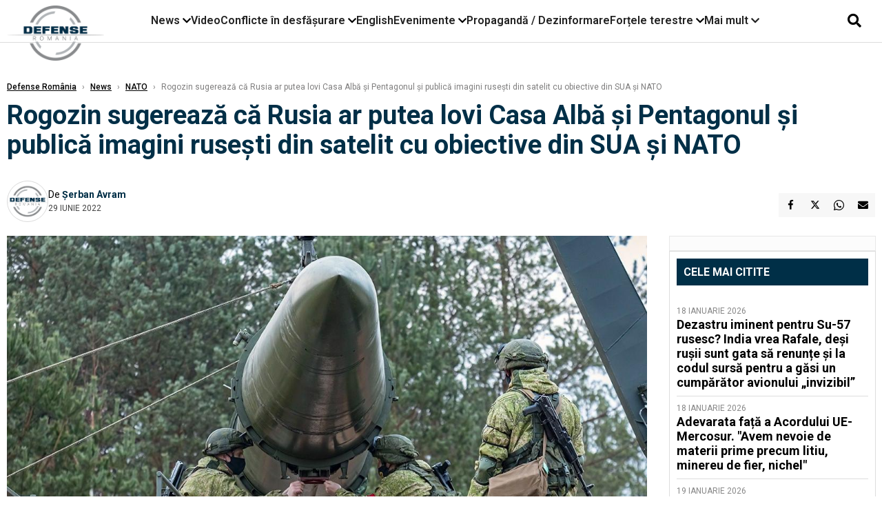

--- FILE ---
content_type: text/html; charset=UTF-8
request_url: https://www.defenseromania.ro/rogozin-sugereaza-ca-rusia-ar-putea-lovi-casa-alba-si-pentagonul-si-publica-imagini-rusesti-din-satelit-cu-obiective-din-sua-si-nato_617011.html
body_size: 18087
content:
<!DOCTYPE html>
<html lang="ro">

<head>
    <meta charset="UTF-8">
    <meta name="language" content="Romanian" />
    <title>Rogozin sugerează că Rusia ar putea lovi Casa Albă și Pentagonul și publică imagini rusești din satelit cu obiective din SUA și NATO  | Defense România    </title>
    <meta name="description" content="Agenţia Spaţială a Rusiei, Roscosmos, a publicat coordonatele geografice ale Casei Albe, dar şi ale Pentagonului şi altor instituţii importante din lume, informează..." />
    <meta name="viewport" content="width=device-width, initial-scale=1.0">

    <link rel="shortcut icon" href="/favicon.png?v=2">
    <link rel="icon" type="image/x-icon" href="/favicon.png?v=2">
    <link rel="shortcut icon" type="image/vnd.microsoft.icon" href="/favicon.png?v=2">

            <link rel="canonical" href="https://www.defenseromania.ro/rogozin-sugereaza-ca-rusia-ar-putea-lovi-casa-alba-si-pentagonul-si-publica-imagini-rusesti-din-satelit-cu-obiective-din-sua-si-nato_617011.html" />
                <link rel="amphtml" href="https://www.defenseromania.ro/amp/rogozin-sugereaza-ca-rusia-ar-putea-lovi-casa-alba-si-pentagonul-si-publica-imagini-rusesti-din-satelit-cu-obiective-din-sua-si-nato_617011.html">
                    <script type="application/ld+json">
                {"@context":"http:\/\/schema.org","@type":"BreadcrumbList","itemListElement":[{"@type":"ListItem","position":1,"item":{"name":"Defense Rom\u00e2nia","@id":"https:\/\/www.defenseromania.ro"}},{"@type":"ListItem","position":2,"item":{"name":"News","@id":"https:\/\/www.defenseromania.ro\/news"}},{"@type":"ListItem","position":3,"item":{"name":"NATO","@id":"https:\/\/www.defenseromania.ro\/news\/nato"}},{"@type":"ListItem","position":4,"item":{"name":"Rogozin sugereaz\u0103 c\u0103 Rusia ar putea lovi Casa Alb\u0103 \u0219i Pentagonul \u0219i public\u0103 imagini ruse\u0219ti din...","@id":"https:\/\/www.defenseromania.ro\/rogozin-sugereaza-ca-rusia-ar-putea-lovi-casa-alba-si-pentagonul-si-publica-imagini-rusesti-din-satelit-cu-obiective-din-sua-si-nato_617011.html"}}]}            </script>
                <script type="application/ld+json">
                {"@context":"http:\/\/schema.org","@type":"NewsArticle","mainEntityOfPage":{"@type":"WebPage","@id":"https:\/\/www.defenseromania.ro\/rogozin-sugereaza-ca-rusia-ar-putea-lovi-casa-alba-si-pentagonul-si-publica-imagini-rusesti-din-satelit-cu-obiective-din-sua-si-nato_617011.html"},"headline":"Rogozin sugereaz\u0103 c\u0103 Rusia ar putea lovi Casa Alb\u0103 \u0219i Pentagonul \u0219i public\u0103 imagini ruse\u0219ti din...","image":{"@type":"ImageObject","url":"https:\/\/www.defenseromania.ro\/thumbs\/amp\/2022\/06\/29\/rogozin-sugereaza-ca-rusia-ar-putea-lovi-casa-alba-si-pentagonul-si-publica-imagini-rusesti-din-satelit-cu-obiective-din-sua-si-nato-119291.webp","width":1200,"height":675},"datePublished":"2022-06-29T08:31:55+03:00","dateModified":"2022-06-29T08:37:37+03:00","publisher":{"@type":"NewsMediaOrganization","id":"https:\/\/www.defenseromania.ro\/#publisher","name":"Defense Rom\u00e2nia","url":"https:\/\/www.defenseromania.ro","logo":{"@type":"ImageObject","url":"https:\/\/media.defenseromania.ro\/assets_v2\/images\/logo_defense.png?v=2"}},"description":"Agen\u0163ia Spa\u0163ial\u0103 a Rusiei, Roscosmos, a publicat coordonatele geografice ale Casei Albe, dar \u015fi ale Pentagonului \u015fi altor institu\u0163ii importante din lume, informeaz\u0103...","author":{"@type":"Person","@id":"https:\/\/www.defenseromania.ro\/autori\/serban-avram.html","name":"\u0218erban Avram","url":"https:\/\/www.defenseromania.ro\/autori\/serban-avram.html"}}            </script>
            <meta name="expires" content="never" />
    <meta name="revisit-after" content="whenever" />
            <meta name="robots" content="follow, index, max-snippet:-1, max-video-preview:-1, max-image-preview:large" />
        <meta name="theme-color" content="#292c33" />

    <meta name="robots" content="max-image-preview:large">

                <meta property="og:title" content="Rogozin sugerează că Rusia ar putea lovi Casa Albă și Pentagonul și publică imagini rusești din satelit cu obiective din SUA și NATO" />
                    <meta property="og:description" content="Agenţia Spaţială a Rusiei, Roscosmos, a publicat coordonatele geografice ale Casei Albe, dar şi ale Pentagonului şi altor instituţii importante din lume, informează..." />
                    <meta property="og:image" content="https://www.defenseromania.ro/thumbs/amp/2022/06/29/rogozin-sugereaza-ca-rusia-ar-putea-lovi-casa-alba-si-pentagonul-si-publica-imagini-rusesti-din-satelit-cu-obiective-din-sua-si-nato-119291.webp" />
                    <meta property="og:image:width" content="1200" />
                    <meta property="og:image:height" content="675" />
                    <meta property="og:url" content="https://www.defenseromania.ro/rogozin-sugereaza-ca-rusia-ar-putea-lovi-casa-alba-si-pentagonul-si-publica-imagini-rusesti-din-satelit-cu-obiective-din-sua-si-nato_617011.html" />
                    <meta property="og:type" content="article" />
        
    
    <link rel="preload" href="https://www.defenseromania.ro/static/css/normalize.css" as="style">
    <link rel="preload" href="https://www.defenseromania.ro/static/css/owl.carousel.min.css" as="style" />
    <link rel="preload" href="https://www.defenseromania.ro/static/css/video-js.css" as="style">
    <link rel="preload" href="https://www.defenseromania.ro/static/css/dcnews-style.css?v=1768898371" as="style">
    <link rel="preconnect" href="https://fonts.googleapis.com">
    <link rel="preconnect" href="https://fonts.gstatic.com" crossorigin>

    <link href="https://fonts.googleapis.com/css2?family=Playfair+Display:ital,wght@0,400..900;1,400..900&family=Roboto:ital,wght@0,100..900;1,100..900&display=swap" rel="stylesheet">

    <link rel="stylesheet" href="https://www.defenseromania.ro/static/css/owl.carousel.min.css" type="text/css" />
    <link rel="stylesheet" href="https://www.defenseromania.ro/static/css/font-awesome-all.min.css?v=3" type="text/css" />

    <link rel="stylesheet" href="https://www.defenseromania.ro/static/css/video-js.css">
    <link rel="stylesheet" href="https://www.defenseromania.ro/static/css/dcnews-style.css?v=1768898371">

    <!-- Google tag (gtag.js)-->
    <script async src="https://www.googletagmanager.com/gtag/js?id=G-PMZ80LKM72"></script>
    <script>
        window.dataLayer = window.dataLayer || [];

        function gtag() {
            dataLayer.push(arguments);
        }

        gtag('consent', 'default', {
            'ad_storage': 'denied',
            'analytics_storage': 'granted',
            'ad_user_data': 'denied',
            'ad_personalization': 'denied'
        });

        gtag('js', new Date());

        gtag('config', 'G-PMZ80LKM72');
    </script>

    <script src="https://fundingchoicesmessages.google.com/i/pub-7670433186403461?ers=1"></script>
    <script src="https://securepubads.g.doubleclick.net/tag/js/gpt.js" crossorigin="anonymous" async></script>

            <script type="text/javascript">
            function toggleMore() {
                $('.overlay_wrapper').toggleClass('active');
                $('.logo_fl ').toggleClass('small');
            }

            function toggleSearch() {
                $('.icon_menu_search').toggleClass('active');
                $('.gcse-wrapper').toggleClass('active');
            }
        </script>

        
        <script>
            var articles = [{"article_title":"Nu mai vrem avioanele voastre! De ce F-35 a devenit un \u201ecal troian\u201d \u00een rela\u021bia comercial\u0103 dintre Canada \u0219i SUA sub noua administra\u021bie?","article_url":"https:\/\/www.defenseromania.ro\/nu-mai-vrem-avioanele-voastre-de-ce-f-35-a-devenit-un-cal-troian-in-relatia-comerciala-dintre-canada-si-sua-sub-noua-administratie_640246.html"},{"article_title":"Ucraina respinge dronele Helsing HX-2 din cauza problemelor de pe c\u00e2mpul de lupt\u0103. Doar un sfert dintre dorne au putut fi lansate","article_url":"https:\/\/www.defenseromania.ro\/ucraina-respinge-dronele-helsing-hx-2-din-cauza-problemelor-de-pe-campul-de-lupta-doar-un-sfert-dintre-dorne-au-putut-fi-lansate_640232.html"},{"article_title":"Zidul de 460 km din Marea Chinei de Est \u00een a\u0219a-numita \u201ezon\u0103 gri\u201d: De ce a mobilizat China 2.000 de b\u0103rci de pescuit pentru o \u201eblocad\u0103\u201d naval\u0103","article_url":"https:\/\/www.defenseromania.ro\/zidul-de-460-km-din-marea-chinei-de-est-in-asa-numita-zona-gri-de-ce-a-mobilizat-china-2-000-de-barci-de-pescuit-pentru-o-blocada-navala_640255.html"},{"article_title":"\u201eNu ve\u021bi c\u00e2\u0219tiga \u00een ap\u0103rare\u201d: Strategia radical\u0103 a generalului Sirski pentru ca Ucraina s\u0103 poat\u0103 prelua ini\u021biativa pe front \u00een 2026","article_url":"https:\/\/www.defenseromania.ro\/nu-veti-castiga-in-aparare-strategia-radicala-a-generalului-sirski-pentru-ca-ucraina-sa-poata-prelua-initiativa-pe-front-in-2026_640241.html"},{"article_title":"Ierarhia puterii aeriene arabe: Cine de\u021bine cu adev\u0103rat controlul cerului \u00een regiune \u0219i ce surprize preg\u0103te\u0219te exerci\u021biul Spears of Victory","article_url":"https:\/\/www.defenseromania.ro\/ierarhia-puterii-aeriene-arabe-cine-detine-cu-adevarat-controlul-cerului-in-regiune-si-ce-surprize-pregateste-exercitiul-spears-of-victory_640249.html"}]        </script>

                    

            <script>
                            </script>
        
    


                        <meta name="publish-date" content="2022-06-29T08:31:55+03:00" />
            <meta property="article:modified_time" content="2022-06-29T08:37:37+03:00" />
            <meta name="cXenseParse:publishtime" content="2022-06-29T05:31:55Z" />
            <meta name="cXenseParse:pageclass" content="article" />
            <meta property="cXenseParse:author" content="9872ed9fc2" />
                <meta name="cXenseParse:url" content="https://www.defenseromania.ro/rogozin-sugereaza-ca-rusia-ar-putea-lovi-casa-alba-si-pentagonul-si-publica-imagini-rusesti-din-satelit-cu-obiective-din-sua-si-nato_617011.html" />
    
                            
<!--Gemius video outstream sticky floating-->
<!--<script src="https://publisher.caroda.io/videoPlayer/caroda.min.js?ctok=6a2afe4b095653261466" crossorigin="anonymous" defer></script>-->
<!--End Gemius video outstream sticky floating-->
<!--<script async src="https://securepubads.g.doubleclick.net/tag/js/gpt.js" crossorigin="anonymous"></script>-->

<script >
    var googletag = googletag || {};googletag.cmd = googletag.cmd || [];
    googletag.cmd.push(function() {


        /*Billboard_responsive desktop si mobil, hp under main*/
        googletag.defineSlot("/1473368974/defenseromania_gpt/billboard_responsive", [[970,90], [970,200], [970,250], [728, 90], [728, 200], [750, 100], [750, 200], [750, 250], [750,300], [300, 250], [320, 50], [320, 100], [336, 250], [336, 280]], "div-gpt-defenseromania_gpt-billboard_responsive")
            .defineSizeMapping(
                googletag
                    .sizeMapping()
                    .addSize([990, 0],  [[970,90], [970,200], [970,250]])
                    .addSize([800, 0],  [[728, 90], [728, 200], [750, 100], [750, 200], [750, 250], [750,300]])
                    .addSize([336, 0],  [[300, 250], [320, 50], [320, 100], [336, 250], [336, 280]])
                    .addSize([320, 0],  [[300, 250], [320, 50], [320, 100]])
                    .addSize([0, 0], [])
                    .build()
            )
            .addService(googletag.pubads());

        /*End Billboard_responsive desktop si mobil, hp under main*/

        /*Billboard2_responsive desktop si mobil, hp above video box*/
        googletag.defineSlot("/1473368974/defenseromania_gpt/billboard2_responsive", [[970,90], [970,200], [970,250], [728, 90], [728, 200], [750, 100], [750, 200], [750, 250], [750,300], [300, 250], [300, 600], [320, 50], [320, 100], [336, 250], [336, 280]], "div-gpt-defenseromania_gpt-billboard2_responsive")
            .defineSizeMapping(
                googletag
                    .sizeMapping()
                    .addSize([990, 0],  [[970,90], [970,200], [970,250]])
                    .addSize([800, 0],  [[728, 90], [728, 200], [750, 100], [750, 200], [750, 250], [750,300]])
                    .addSize([336, 0],  [[300, 250], [300, 600], [320, 50], [320, 100], [336, 250], [336, 280]])
                    .addSize([320, 0],  [[300, 250], [300, 600], [320, 50], [320, 100]])
                    .addSize([0, 0], [])
                    .build()
            )
            .addService(googletag.pubads());

        /*End Billboard2_responsive desktop si mobil, hp above video box*/

        /*Billboard3_responsive desktop si mobil, hp under Conflicte in desfasurare*/
        googletag.defineSlot("/1473368974/defenseromania_gpt/billboard3_responsive", [[970,90], [970,200], [970,250], [728, 90], [728, 200], [750, 100], [750, 200], [750, 250], [750,300], [300, 250], [300, 600], [320, 50], [320, 100], [336, 250], [336, 280]], "div-gpt-defenseromania_gpt-billboard3_responsive")
            .defineSizeMapping(
                googletag
                    .sizeMapping()
                    .addSize([990, 0],  [[970,90], [970,200], [970,250]])
                    .addSize([800, 0],  [[728, 90], [728, 200], [750, 100], [750, 200], [750, 250], [750,300]])
                    .addSize([336, 0],  [[300, 250], [300, 600], [320, 50], [320, 100], [336, 250], [336, 280]])
                    .addSize([320, 0],  [[300, 250], [300, 600], [320, 50], [320, 100]])
                    .addSize([0, 0], [])
                    .build()
            )
            .addService(googletag.pubads());

        /*End Billboard3_responsive desktop si mobil, hp under Conflicte in desfasurare*/

        /*box1_horizontal desktop and mobile, article under Main Photo*/
        googletag.defineSlot("/1473368974/defenseromania_gpt/box1_horizontal", [[300,250], [320,50], [320,100], [336,250], [336,280], [728,90], [728,200], [750,250], [750,300], [900, 200], [900, 250]], "div-gpt-defenseromania_gpt-box1_horizontal")
            .defineSizeMapping(
                googletag
                    .sizeMapping()
                    .addSize([990, 0],  [ [728,90], [728,200], [750,250], [750,300], [900,200], [900,250]])
                    .addSize([770, 0],  [ [728,90], [728,200], [750,250], [750,300]])
                    .addSize([336, 0],  [ [300,250], [320,50], [320,100], [336,250], [336,280]])
                    .addSize([320, 0],  [ [300,250], [320,50], [320,100]])
                    .addSize([0, 0], [])
                    .build()
            )
            .addService(googletag.pubads());
        /*End box1_horizontal desktop and mobile, article under Main Photo*/

        /*box2_horizontal desktop and mobile, article under Article text*/
        googletag.defineSlot("/1473368974/defenseromania_gpt/box2_horizontal", [[300,250], [300,600], [320,50], [320,100], [336,250], [336,280], [728,90], [728,200], [750,250], [750,300], [900, 200], [900, 250]], "div-gpt-defenseromania_gpt-box2_horizontal")
            .defineSizeMapping(
                googletag
                    .sizeMapping()
                    .addSize([990, 0],  [ [728,90], [728,200], [750,250], [750,300], [900,200], [900,250]])
                    .addSize([770, 0],  [ [728,90], [728,200], [750,250], [750,300]])
                    .addSize([336, 0],  [ [300,250], [300,600], [320,50], [320,100], [336,250], [336,280]])
                    .addSize([320, 0],  [ [300,250], [300,600], [320,50], [320,100]])
                    .addSize([0, 0], [])
                    .build()
            )
            .addService(googletag.pubads());
        /*End box2_horizontal desktop and mobile, article under Article text*/

        /*box1_right desktop coloana dreapta prima pozitie*/
        googletag.defineSlot("/1473368974/defenseromania_gpt/box1_right", [[300,250], [300,600]], "div-gpt-defenseromania_gpt-box1_right")
            .defineSizeMapping(
                googletag
                    .sizeMapping()
                    .addSize([320, 0],  [[300,250], [300,600]])
                    .addSize([0, 0], [])
                    .build()
            )
            .addService(googletag.pubads());
        /*End box1_right desktop coloana dreapta prima pozitie*/

        /*box2_right video page*/
        googletag.defineSlot("/1473368974/defenseromania_gpt/box2_right_video", [[300,100], [300,200], [300,250]], "div-gpt-defenseromania_gpt-box2_right_video")
            .defineSizeMapping(
                googletag
                    .sizeMapping()
                    .addSize([320, 0],  [[300,100], [300,200], [300,250]])
                    .addSize([0, 0], [])
                    .build()
            )
            .addService(googletag.pubads());
        /*End box2_right video page*/


                                googletag.pubads().setTargeting('defense_category', ["News","NATO"] );
        
        


        googletag.pubads().enableSingleRequest();

        function logGptSlots(label = '[GPT DEBUG]') {
            if (!window.googletag || !googletag.pubads) {
                console.warn(label, 'googletag not ready');
                return;
            }

            googletag.cmd.push(() => {
                const slots = googletag.pubads().getSlots();

                if (!slots || !slots.length) {
                    console.warn(label, 'no slots defined');
                    return;
                }

                console.group(`${label} ${slots.length} slot(s)`);

                slots.forEach((slot, i) => {
                    const divId = slot.getSlotElementId();
                    const path = slot.getAdUnitPath();

                    const sizes = slot.getSizes()
                        .map(s => s.getWidth() + 'x' + s.getHeight());

                    const targeting = slot.getTargetingMap
                        ? slot.getTargetingMap()
                        : {};

                    const response = slot.getResponseInformation
                        ? slot.getResponseInformation()
                        : null;

                    console.group(`Slot #${i + 1}: ${divId}`);
                    console.log('adUnitPath:', path);
                    console.log('sizes:', sizes);
                    console.log('targeting:', targeting);
                    console.log('response:', response);
                    console.groupEnd();
                });

                console.groupEnd();
            });
        }
        logGptSlots('[AFTER INIT]');
        googletag.cmd.push(() => {
            googletag.pubads().addEventListener('slotRenderEnded', (e) => {
                console.log('[GPT RENDER]', {
                    divId: e.slot.getSlotElementId(),
                    adUnitPath: e.slot.getAdUnitPath(),
                    isEmpty: e.isEmpty,
                    size: e.size,
                    creativeId: e.creativeId,
                    lineItemId: e.lineItemId
                });
            });
        });

        googletag.pubads().disableInitialLoad();
        googletag.enableServices();

    });


</script>                                        <meta name="google-site-verification" content="" />

    
    <script>
        var home = 0;
        var new_website = 1;
    </script>

    

    <style>
        @media screen and (max-width: 500px) {
            .burger-wrapper {
                display: inline-block;
                width: 40%;
                vertical-align: middle;
            }

            #nav-icon3 {
                width: 20px;
                height: 15px;
                position: relative;
                margin: 20px;
                margin-left: 15px;
                -webkit-transform: rotate(0deg);
                -moz-transform: rotate(0deg);
                -o-transform: rotate(0deg);
                transform: rotate(0deg);
                -webkit-transition: .5s ease-in-out;
                -moz-transition: .5s ease-in-out;
                -o-transition: .5s ease-in-out;
                transition: .5s ease-in-out;
                cursor: pointer;
            }

            #nav-icon3 span:nth-child(1) {
                top: 0;
            }

            #nav-icon3 span {
                display: block;
                position: absolute;
                height: 2px;
                width: 100%;
                background: #3a2a77;
                opacity: 1;
                left: 0;
                -webkit-transform: rotate(0deg);
                -moz-transform: rotate(0deg);
                -o-transform: rotate(0deg);
                transform: rotate(0deg);
                -webkit-transition: .25s ease-in-out;
                -moz-transition: .25s ease-in-out;
                -o-transition: .25s ease-in-out;
                transition: .25s ease-in-out;
            }

            .logo {
                text-align: center;
                vertical-align: middle;
                margin-bottom: 10px;
                margin-top: 11px;
                padding: 0;
                width: 20%;
                display: inline-block;
            }

            .nxt_menu,
            .nxt_menu_v2 {
                opacity: 0;
                width: 100%;
                position: absolute;
                top: -700px;
                background: #261f3d;
                z-index: 110;
                -webkit-box-shadow: 0 5px 30px 0px #000000;
                -moz-box-shadow: 0 5px 30px 0px #000000;
                box-shadow: 0 5px 30px 0px #000000;
                -webkit-transition: all ease-out .2s;
                -moz-transition: all ease-out .2s;
                -o-transition: all ease-out .2s;
                transition: all ease-out .2s;
            }

            .is_visible {
                opacity: 1;
                top: 0;
            }

            .nxt_menu_v2 h3 {
                display: inline-block;
                color: #fff;
                margin: 0 auto;
                line-height: 52px;
                font-size: 20px;
            }

            .subMenu_header {
                text-align: center;
                margin-bottom: 10px;
                height: 52px;
                padding-bottom: 10px;
                border-bottom: 1px solid #fff;
            }

            .subMenu_header i {
                position: absolute;
                left: 20px;
                top: 25px;
                font-size: 20px;
            }

            .nxt_menu_item .fa-caret-right {
                padding: 20px;
                position: absolute;
                bottom: -11px;
                font-size: 18px;
                color: #fff;
                right: 30px;
            }

            .nxt_menu_content {
                margin: 2%;
                color: #fff;
            }

            .nxt_menu_item {
                font-weight: 600;
                font-size: 13px;
                padding: 10px;
                padding-right: 0;
                position: relative;
                width: 48%;
                font-weight: 600;
                box-sizing: border-box;
                display: inline-block;
                vertical-align: middle;
            }

            .nxt_menu_item a {
                color: #fff;
            }

            .nxt_menu_item.selected a {
                color: #fecb30;
                font-weight: 800
            }

            .icon_menu_close {
                width: 50px;
                object-fit: contain;
                position: absolute;
                left: 12px;
                top: 10px;
                padding: 10px;
                cursor: pointer;
            }
        }
    </style>
    <script>
        var menuStack = [];

        function showSubmenu(id, name, url) {
            if (id != menuStack[menuStack.length - 1] && menuStack.length) {
                // $("#subMenu"+menuStack[menuStack.length-1]).slideUp("fast", function() {
                // 	$("#subMenu"+id).slideDown("fast");
                // });
                hide(document.getElementById("subMenu" + menuStack[menuStack.length - 1]));
                show(document.getElementById("subMenu" + id));
            } else {
                show(document.getElementById("subMenu" + id));
            }
            if (name != "") document.querySelector("#subMenu" + id + " .nxt_menu_v2_title").innerHTML = name;
            if (url != "") document.querySelector("#subMenu" + id + " .first a").innerHTML = name;
            if (url != "") document.querySelector("#subMenu" + id + " .first a").href = url;

            if ((menuStack.length == 0 || menuStack[menuStack.length - 1] != id) && id)
                menuStack.push(id);
        }

        function closeSubmenu(id) {
            hide(document.getElementById("subMenu" + id));
            menuStack.pop();
            if (menuStack.length)
                showSubmenu(menuStack[menuStack.length - 1], "", "");
        }

        function toggleMenu() {
            showSubmenu(0, "", "");
        }

        // Show an element
        var show = function(elem) {
            // elem.style.display = 'block';
            elem.classList.add('is_visible');
        };

        // Hide an element
        var hide = function(elem) {
            // elem.style.display = 'none';
            elem.classList.remove('is_visible');
        };
    </script>

    <script>
        var pool_results_enabled = 1    </script>
</head>

<body class="body-new body-article">

    <!-- Google Tag Manager (noscript) -->     <script>
        var ad = document.createElement('div');
        ad.id = 'AdSense';
        ad.className = 'AdSense';
        ad.style.display = 'block';
        ad.style.position = 'absolute';
        ad.style.top = '-1px';
        ad.style.height = '1px';
        document.body.appendChild(ad);
    </script>
    <div id="fb-root"></div>

    
    <div class="header_all_wrapper desktop_only">
        <div class="header_all" id="header_all">
            <div class="header_wrapper">
                <div id="header">
                    <div class="header_v2_left">
                        <a class="logo_fl" id="logo_fl" href="/" title="" rel="nofollow"></a>
                    </div>
                    <div class="header_v2_center">
                        <nav class="nav" itemscope="" itemtype="http://www.schema.org/SiteNavigationElement">
                            <ul class="nav-list">
                                                                    <li class="nav-list-item" itemprop="name" data-toggle-submenu="100">
                                        <a href="https://www.defenseromania.ro/news" title="News" class="nav-list-item-link " itemprop="url">News</a>
                                                                                    <i class="fa fa-chevron-down"></i>
                                            <ul class="sbmneu" id="submenu_100">
                                                                                                    <li>
                                                        <a href="https://www.defenseromania.ro/news/uniunea-europeana" title="Uniunea Europeană" class="nav-list-item-link " itemprop="url">Uniunea Europeană</a>
                                                    </li>
                                                                                                    <li>
                                                        <a href="https://www.defenseromania.ro/news/securitate-energetica" title="Securitate energetică" class="nav-list-item-link " itemprop="url">Securitate energetică</a>
                                                    </li>
                                                                                                    <li>
                                                        <a href="https://www.defenseromania.ro/news/nato" title="NATO" class="nav-list-item-link " itemprop="url">NATO</a>
                                                    </li>
                                                                                            </ul>
                                                                            </li>
                                                                    <li class="nav-list-item" itemprop="name" >
                                        <a href="/video" title="Video" class="nav-list-item-link " itemprop="url">Video</a>
                                                                            </li>
                                                                    <li class="nav-list-item" itemprop="name" data-toggle-submenu="102">
                                        <a href="https://www.defenseromania.ro/conflicte-militare-in-desfasurare" title="Conflicte în desfășurare" class="nav-list-item-link " itemprop="url">Conflicte în desfășurare</a>
                                                                                    <i class="fa fa-chevron-down"></i>
                                            <ul class="sbmneu" id="submenu_102">
                                                                                                    <li>
                                                        <a href="https://www.defenseromania.ro/conflicte-militare-in-desfasurare/siria" title="Siria" class="nav-list-item-link " itemprop="url">Siria</a>
                                                    </li>
                                                                                                    <li>
                                                        <a href="https://www.defenseromania.ro/conflicte-militare-in-desfasurare/libia" title="Libia" class="nav-list-item-link " itemprop="url">Libia</a>
                                                    </li>
                                                                                                    <li>
                                                        <a href="https://www.defenseromania.ro/conflicte-militare-in-desfasurare/irak" title="Irak" class="nav-list-item-link " itemprop="url">Irak</a>
                                                    </li>
                                                                                                    <li>
                                                        <a href="https://www.defenseromania.ro/conflicte-militare-in-desfasurare/yemen" title="Yemen" class="nav-list-item-link " itemprop="url">Yemen</a>
                                                    </li>
                                                                                                    <li>
                                                        <a href="https://www.defenseromania.ro/conflicte-militare-in-desfasurare/ucraina" title="Ucraina" class="nav-list-item-link " itemprop="url">Ucraina</a>
                                                    </li>
                                                                                                    <li>
                                                        <a href="https://www.defenseromania.ro/conflicte-militare-in-desfasurare/israel" title="Israel" class="nav-list-item-link " itemprop="url">Israel</a>
                                                    </li>
                                                                                            </ul>
                                                                            </li>
                                                                    <li class="nav-list-item" itemprop="name" >
                                        <a href="https://www.defenseromania.ro/english" title="English" class="nav-list-item-link " itemprop="url">English</a>
                                                                            </li>
                                                                    <li class="nav-list-item" itemprop="name" data-toggle-submenu="106">
                                        <a href="https://www.defenseromania.ro/evenimente" title="Evenimente" class="nav-list-item-link " itemprop="url">Evenimente</a>
                                                                                    <i class="fa fa-chevron-down"></i>
                                            <ul class="sbmneu" id="submenu_106">
                                                                                                    <li>
                                                        <a href="https://www.defenseromania.ro/evenimente/industria-de-aparare" title="Industria de apărare" class="nav-list-item-link " itemprop="url">Industria de apărare</a>
                                                    </li>
                                                                                            </ul>
                                                                            </li>
                                                                    <li class="nav-list-item" itemprop="name" >
                                        <a href="https://www.defenseromania.ro/propaganda-dezinformare" title="Propagandă / Dezinformare" class="nav-list-item-link " itemprop="url">Propagandă / Dezinformare</a>
                                                                            </li>
                                                                    <li class="nav-list-item" itemprop="name" data-toggle-submenu="109">
                                        <a href="https://www.defenseromania.ro/forta-terestra" title="Forțele terestre" class="nav-list-item-link " itemprop="url">Forțele terestre</a>
                                                                                    <i class="fa fa-chevron-down"></i>
                                            <ul class="sbmneu" id="submenu_109">
                                                                                                    <li>
                                                        <a href="https://www.defenseromania.ro/forta-terestra/forte-speciale" title="Forțele speciale" class="nav-list-item-link " itemprop="url">Forțele speciale</a>
                                                    </li>
                                                                                            </ul>
                                                                            </li>
                                                                                                <li class="nav-list-item" itemprop="name" data-toggle-submenu="0">
                                    <a href="javascript:void(0);" title="Mai mult" class="nav-list-item-link" itemprop="url">Mai mult <i class="fa fa-chevron-down"></i></a>
                                    <ul class="sbmneu" id="submenu_0">
                                                                                    <li>
                                                <a href="https://www.defenseromania.ro/forta-navala" title="Forțele navale" class="nav-list-item-link " itemprop="url">Forțele navale</a>
                                            </li>
                                                                                    <li>
                                                <a href="https://www.defenseromania.ro/forta-aeriana" title="Forțele aeriene" class="nav-list-item-link " itemprop="url">Forțele aeriene</a>
                                            </li>
                                                                                    <li>
                                                <a href="https://www.defenseromania.ro/cyber" title="Cyber" class="nav-list-item-link " itemprop="url">Cyber</a>
                                            </li>
                                                                                    <li>
                                                <a href="https://www.defenseromania.ro/terorism" title="Terorism" class="nav-list-item-link " itemprop="url">Terorism</a>
                                            </li>
                                                                                    <li>
                                                <a href="https://www.defenseromania.ro/industrie-de-aparare" title="Industria de apărare" class="nav-list-item-link " itemprop="url">Industria de apărare</a>
                                            </li>
                                                                                    <li>
                                                <a href="https://www.defenseromania.ro/strategica" title="Strategica" class="nav-list-item-link " itemprop="url">Strategica</a>
                                            </li>
                                                                                    <li>
                                                <a href="https://www.defenseromania.ro/istorie" title="Istorie" class="nav-list-item-link " itemprop="url">Istorie</a>
                                            </li>
                                                                                    <li>
                                                <a href="https://www.defenseromania.ro/intelligence" title="Intelligence" class="nav-list-item-link " itemprop="url">Intelligence</a>
                                            </li>
                                                                            </ul>
                                </li>
                                                            </ul>
                        </nav>
                    </div>
                    <div class="header_v2_right">
                        <div class="icon_wrapper">
                            <i class="fa fa-search" onclick="toggleSearch();"></i>

                            <div class="gcse-wrapper" id="gcse-wrapper">
                                <form name="" action="/cauta" method="get" id="searchSiteForm">
                                    <input type="text" class="nxt_searchInput" id="nxt_searchInput" name="q" placeholder="Scrie aici pentru a căuta">
                                    <button type="submit" class="nxt_searchSubmit" value="">
                                        <img src="https://media.dcnews.ro/assets/images/icon_search_desktop.png" class="icon_menu_search" width="20" height="18">
                                    </button>
                                </form>
                            </div>
                        </div>
                    </div>
                </div>
            </div>


                    </div>
    </div>

    <header class="mobile_only">
        <div class="headerMobile">
            <div class="logo" style="">
                <a href="/" class="prerender">
                    <img src="https://media.defenseromania.ro/assets_v2/images/logo_defense.png?v=2" width="50" alt="Defense România" />
                </a>
            </div>
            <div class="right">
                <div class="burger-wrapper">
                    <div id="mobileBurgerNav" onClick="toggleNavMenu();">
                        <i class="fa-solid fa-bars"></i>
                        <i class="fa-solid fa-xmark"></i>
                    </div>
                </div>
            </div>
        </div>
        <div id="navigationMobile">
            <div id="navigationMobileSearch">
                <form action="/cauta" method="get">
                    <div class="mobileSearch">
                        <input type="text" name="q" placeholder="Caută articol...">
                        <button type="submit" class="mobileSearchButton">
                            <i class="fa-solid fa-magnifying-glass"></i>
                        </button>
                    </div>
                </form>
            </div>
                                                <div class="mobileMenuHead" id="mobileMenuHead_100">
                        <div class="mobileMenuItem" id="mobileMenuItem_100" onClick="toggleSubmenu(100);">
                            <span>News</span>
                            <i class="fa-solid fa-chevron-down"></i>
                        </div>
                    </div>
                    <div class="mobileSubmenuContainer" id="mobileSubmenu_100">
                        <div class="mobileMenuItem"> <a href="https://www.defenseromania.ro/news">News</a></div>
                                                    <div class="mobileMenuItem"> <a href="https://www.defenseromania.ro/news/uniunea-europeana">Uniunea Europeană</a></div>
                                                    <div class="mobileMenuItem"> <a href="https://www.defenseromania.ro/news/securitate-energetica">Securitate energetică</a></div>
                                                    <div class="mobileMenuItem"> <a href="https://www.defenseromania.ro/news/nato">NATO</a></div>
                                            </div>
                                                                <div class="mobileMenuHead">
                        <div class="mobileMenuItem"> <a href="/video">Video </a></div>
                    </div>
                                                                <div class="mobileMenuHead" id="mobileMenuHead_102">
                        <div class="mobileMenuItem" id="mobileMenuItem_102" onClick="toggleSubmenu(102);">
                            <span>Conflicte în desfășurare</span>
                            <i class="fa-solid fa-chevron-down"></i>
                        </div>
                    </div>
                    <div class="mobileSubmenuContainer" id="mobileSubmenu_102">
                        <div class="mobileMenuItem"> <a href="https://www.defenseromania.ro/conflicte-militare-in-desfasurare">Conflicte în desfășurare</a></div>
                                                    <div class="mobileMenuItem"> <a href="https://www.defenseromania.ro/conflicte-militare-in-desfasurare/siria">Siria</a></div>
                                                    <div class="mobileMenuItem"> <a href="https://www.defenseromania.ro/conflicte-militare-in-desfasurare/libia">Libia</a></div>
                                                    <div class="mobileMenuItem"> <a href="https://www.defenseromania.ro/conflicte-militare-in-desfasurare/irak">Irak</a></div>
                                                    <div class="mobileMenuItem"> <a href="https://www.defenseromania.ro/conflicte-militare-in-desfasurare/yemen">Yemen</a></div>
                                                    <div class="mobileMenuItem"> <a href="https://www.defenseromania.ro/conflicte-militare-in-desfasurare/ucraina">Ucraina</a></div>
                                                    <div class="mobileMenuItem"> <a href="https://www.defenseromania.ro/conflicte-militare-in-desfasurare/israel">Israel</a></div>
                                            </div>
                                                                <div class="mobileMenuHead">
                        <div class="mobileMenuItem"> <a href="https://www.defenseromania.ro/english">English </a></div>
                    </div>
                                                                <div class="mobileMenuHead" id="mobileMenuHead_106">
                        <div class="mobileMenuItem" id="mobileMenuItem_106" onClick="toggleSubmenu(106);">
                            <span>Evenimente</span>
                            <i class="fa-solid fa-chevron-down"></i>
                        </div>
                    </div>
                    <div class="mobileSubmenuContainer" id="mobileSubmenu_106">
                        <div class="mobileMenuItem"> <a href="https://www.defenseromania.ro/evenimente">Evenimente</a></div>
                                                    <div class="mobileMenuItem"> <a href="https://www.defenseromania.ro/evenimente/industria-de-aparare">Industria de apărare</a></div>
                                            </div>
                                                                <div class="mobileMenuHead">
                        <div class="mobileMenuItem"> <a href="https://www.defenseromania.ro/propaganda-dezinformare">Propagandă / Dezinformare </a></div>
                    </div>
                                                                <div class="mobileMenuHead" id="mobileMenuHead_109">
                        <div class="mobileMenuItem" id="mobileMenuItem_109" onClick="toggleSubmenu(109);">
                            <span>Forțele terestre</span>
                            <i class="fa-solid fa-chevron-down"></i>
                        </div>
                    </div>
                    <div class="mobileSubmenuContainer" id="mobileSubmenu_109">
                        <div class="mobileMenuItem"> <a href="https://www.defenseromania.ro/forta-terestra">Forțele terestre</a></div>
                                                    <div class="mobileMenuItem"> <a href="https://www.defenseromania.ro/forta-terestra/forte-speciale">Forțele speciale</a></div>
                                            </div>
                                                                <div class="mobileMenuHead">
                        <div class="mobileMenuItem"> <a href="https://www.defenseromania.ro/forta-navala">Forțele navale </a></div>
                    </div>
                                                                <div class="mobileMenuHead">
                        <div class="mobileMenuItem"> <a href="https://www.defenseromania.ro/forta-aeriana">Forțele aeriene </a></div>
                    </div>
                                                                <div class="mobileMenuHead">
                        <div class="mobileMenuItem"> <a href="https://www.defenseromania.ro/cyber">Cyber </a></div>
                    </div>
                                                                <div class="mobileMenuHead">
                        <div class="mobileMenuItem"> <a href="https://www.defenseromania.ro/terorism">Terorism </a></div>
                    </div>
                                                                <div class="mobileMenuHead">
                        <div class="mobileMenuItem"> <a href="https://www.defenseromania.ro/industrie-de-aparare">Industria de apărare </a></div>
                    </div>
                                                                <div class="mobileMenuHead">
                        <div class="mobileMenuItem"> <a href="https://www.defenseromania.ro/strategica">Strategica </a></div>
                    </div>
                                                                <div class="mobileMenuHead">
                        <div class="mobileMenuItem"> <a href="https://www.defenseromania.ro/istorie">Istorie </a></div>
                    </div>
                                                                <div class="mobileMenuHead">
                        <div class="mobileMenuItem"> <a href="https://www.defenseromania.ro/intelligence">Intelligence </a></div>
                    </div>
                            
            <div id="navigationMobileApps" style="padding: 15px 8px;">
                <span style="font-size: 16px;line-height: 35px;font-family: Helvetica,sans-serif;font-weight: 700; color:#000;">Poți descărca aplicația:</span><br />
                <div id="mobileAppLinks">
                    <a href='https://apps.apple.com/us/app/defenseromania/id1394093754'><img alt='Get it on App Store' class="lazy" src="https://media.dcnews.ro/nxthost/app-store-logo.png" height="40" width="116" /></a>
                    <a href='https://play.google.com/store/apps/details?id=com.nxthub.defenseromania&hl=en_SG&gl=RO'><img alt='Get it on Google Play' class="lazy" src="https://media.dcnews.ro/nxthost/play_store_logo.2.png" height="40" width="116" /></a>
                </div>
            </div>
        </div>
    </header>

    <script>
        function toggleNavMenu() {
            $('html').toggleClass('navActive');
            $('body').toggleClass('navActive');
            $('#mobileBurgerNav').toggleClass('active');
            $('#navigationMobile').toggleClass('active');
        }

        function toggleSubmenu(id) {
            $('.mobileSubmenuContainer').not('#mobileSubmenu_' + id).removeClass('active');
            $('.mobileMenuItem').not('#mobileMenuHead_' + id).removeClass('active');
            $('#mobileSubmenu_' + id).toggleClass('active');
            $('#mobileMenuHead_' + id).toggleClass('active');
        }
    </script>

    <!--Branging U shaped-->
    <div class="desktop-only" style="width: 1200px; margin: 0 auto">
        <div class="" style="position: relative; width:1200px;/*height:250px;*/">

        </div>
    </div>

    <!--End Branging U shaped-->

    <div class="page">
        <div class="Content">
            

    <div class="container_fixed_width">

<div class="content-fixed spliter" style="background-color: transparent">
        <div class="elements" style="width:100%; ">
                
<div>
    <div class="article-info">
                <div id="location">
            <a href="https://www.defenseromania.ro/">Defense România</a>
                            <span>&rsaquo;</span>
                                    <a href="https://www.defenseromania.ro/news" title="News">News</a>
                                <span>&rsaquo;</span>
                                    <a href="https://www.defenseromania.ro/news/nato" title="NATO">NATO</a>
                                <span>&rsaquo;</span>
                                    Rogozin sugerează că Rusia ar putea lovi Casa Albă și Pentagonul și publică imagini rusești din satelit cu obiective din SUA și NATO                        </div>
        </div>
    <h1>

        
        Rogozin sugerează că Rusia ar putea lovi Casa Albă și Pentagonul și publică imagini rusești din satelit cu obiective din SUA și NATO
        </h1>

    
    <div class="article-meta">
        <div class="article-meta-container">
                            <div class="article-author-image">
                                            <img src="/pictures/authors/name_28e5337.png" alt="Șerban Avram">
                                    </div>
                        <div>
                <div class="article-authors">
                    <div>
                                                    De <a href="https://www.defenseromania.ro/autori/serban-avram.html">Șerban Avram</a>                                            </div>
                </div>
                <span class="time"> 29 IUNIE 2022</span>
            </div>
        </div>

                    <div class="social-share" style="margin-top: 10px">
                <a class="facebook" target="_blank" href="https://facebook.com/sharer/sharer.php?u=https://www.defenseromania.ro/rogozin-sugereaza-ca-rusia-ar-putea-lovi-casa-alba-si-pentagonul-si-publica-imagini-rusesti-din-satelit-cu-obiective-din-sua-si-nato_617011.html">
                    <i class="fa-brands fa-facebook-f"></i>
                </a>
                <a class="x-twitter" target="_blank" href="https://twitter.com/intent/tweet/?text=Rogozin sugerează că Rusia ar putea lovi Casa Albă și Pentagonul și publică imagini rusești din satelit cu obiective din SUA și NATO&url=https://www.defenseromania.ro/rogozin-sugereaza-ca-rusia-ar-putea-lovi-casa-alba-si-pentagonul-si-publica-imagini-rusesti-din-satelit-cu-obiective-din-sua-si-nato_617011.html">
                    <svg xmlns="http://www.w3.org/2000/svg" viewBox="0 0 448 512"><!--!Font Awesome Free v7.1.0 by @fontawesome - https://fontawesome.com License - https://fontawesome.com/license/free Copyright 2026 Fonticons, Inc.--><path d="M357.2 48L427.8 48 273.6 224.2 455 464 313 464 201.7 318.6 74.5 464 3.8 464 168.7 275.5-5.2 48 140.4 48 240.9 180.9 357.2 48zM332.4 421.8l39.1 0-252.4-333.8-42 0 255.3 333.8z"/></svg>                </a>
                <a class="whatsapp" target="_blank" href="https://web.whatsapp.com/send?text=Rogozin sugerează că Rusia ar putea lovi Casa Albă și Pentagonul și publică imagini rusești din satelit cu obiective din SUA și NATO%20https://www.defenseromania.ro/rogozin-sugereaza-ca-rusia-ar-putea-lovi-casa-alba-si-pentagonul-si-publica-imagini-rusesti-din-satelit-cu-obiective-din-sua-si-nato_617011.html">
                    <i class="fa-brands fa-whatsapp"></i>
                </a>
                <a class="email" target="_blank"  href="mailto:?subject=Defense România -  Rogozin sugerează că Rusia ar putea lovi Casa Albă și Pentagonul și publică imagini rusești din satelit cu obiective din SUA și NATO &amp;body=Citește articolul aici: https://www.defenseromania.ro/rogozin-sugereaza-ca-rusia-ar-putea-lovi-casa-alba-si-pentagonul-si-publica-imagini-rusesti-din-satelit-cu-obiective-din-sua-si-nato_617011.html">
                    <i class="fa-solid fa-envelope"></i>
                </a>
            </div>
            </div>
</div>



        </div>
</div>

    </div> <!-- /.container_fixed_width -->



    <div class="container_fixed_width">

<div class="content-fixed spliter mb40" style="background-color: transparent">
        <div class="elements" style="width:calc(75% - ((24px * 2)/ 3)); ">
                
<div class="poza-articol articleMainImage">
            
        <img class="img-16x9" loading="eager" fetchpriority="high"
             data-src="https://www.defenseromania.ro/thumbs/amp/2022/06/29/rogozin-sugereaza-ca-rusia-ar-putea-lovi-casa-alba-si-pentagonul-si-publica-imagini-rusesti-din-satelit-cu-obiective-din-sua-si-nato-119291.webp"
             data-width="1200" data-speed="1" alt="rusia-militari-armata-rusa_51412900"
             sizes="(max-width: 600px) 480px, (max-width: 900px) 800px, 1200px"
             srcset="
                    https://www.defenseromania.ro/thumbs/480x270/2022/06/29/rogozin-sugereaza-ca-rusia-ar-putea-lovi-casa-alba-si-pentagonul-si-publica-imagini-rusesti-din-satelit-cu-obiective-din-sua-si-nato-119291.webp 480w,
                    https://www.defenseromania.ro/thumbs/800x450/2022/06/29/rogozin-sugereaza-ca-rusia-ar-putea-lovi-casa-alba-si-pentagonul-si-publica-imagini-rusesti-din-satelit-cu-obiective-din-sua-si-nato-119291.webp 800w,
                    https://www.defenseromania.ro/thumbs/1200x675/2022/06/29/rogozin-sugereaza-ca-rusia-ar-putea-lovi-casa-alba-si-pentagonul-si-publica-imagini-rusesti-din-satelit-cu-obiective-din-sua-si-nato-119291.webp 1200w">


    


</div>

<span class="imageDescription">Foto: Ministerul Apărării al Federației Ruse, pagina oficială de Facebook</span>
<div class="text">

    <div class="article-abstract">
        <div class="article_description_new">Agenţia Spaţială a Rusiei, Roscosmos, a publicat coordonatele geografice ale Casei Albe, dar şi ale Pentagonului şi altor instituţii importante din lume, informează RADOR.</div>
    </div>

    <div class="articol_dec">
        <p style="text-align:left;">Agenţia spaţială a Rusiei a publicat marţi coordonatele cartierelor generale ale sistemelor occidentale de apărare, inclusiv ale Pentagonului din SUA şi ale locului unde se desfăşoară summitul NATO, comunicând totodată că operatorii de sateliţi occidentali lucrează pentru inamicul Rusiei - Ucraina.</p>
<p style="text-align:left;">Dmitri Rogozin, şeful Roscosmos, a declarat pentru agenţia de presă rusă RIA Novosti că "întregul conglomerat de grupări orbitale private şi de stat lucrează acum exclusiv pentru inamicul nostru".</p>
                              <center><div class="ad-container" id="div-gpt-defenseromania_gpt-box1_horizontal"><script>googletag.cmd.push(() => { googletag.display("div-gpt-defenseromania_gpt-box1_horizontal"); });</script></div></center>
                              <p></p>
<p style="text-align:left;">Coordonatele Casei Albe, Pentagonului, dar şi ale locului unde se desfăşoară Summit-ul de la Madrid</p>
<p style="text-align:left;">Statele membre ale alianţei NATO conduse de SUA nu fac un secret din faptul că trimit arme pentru a ajuta Ucraina să reziste invaziei ruseşti. Compania americană de imagini prin satelit Maxar, ai cărei clienţi includ Departamentul de Apărare al SUA, a publicat de mai multe ori imagini prelevate din Ucraina şi Rusia înainte de începerea invaziei, în februarie. Acestea au inclus imagini cu acumularea de forţe militare ruseşti în apropierea Ucrainei, într-un moment în care administraţia de la Moscova nega orice intenţie de a declanşa o invazie.</p>
<div class="clear10"></div>
<h2 style="text-align:left;">Rusia sugerează că ar putea lovi Casa Albă și Pentagonul și publică imagini rusești din satelit cu obiective din SUA și NATO</h2>
<div class="clear10"></div>
<p style="text-align:left;">"Astăzi, la Madrid se deschide summitul NATO, la care ţările occidentale vor declara Rusia drept cel mai mare duşman al lor", a scris Dmitri Rogozin pe canalul său de socializare Telegram.</p>
                              <center ><div class="ad-container"><script src="https://360playvid.info/slidepleer/s03149s.js" type="text/javascript"></script></div></center>
                              <p style="display: none"></p>
<p style="text-align:left;"><strong>"Roscosmos publică fotografii prin satelit ale locului summit-ului şi chiar ale centrelor de decizie care îi sprijină pe naţionaliştii ucraineni" conform acestuia. </strong></p>
<p style="text-align:left;"><strong>Postarea a inclus imagini ruseşti din satelit ale locului summitului de la Madrid, Pentagonului, Casei Albe din Washington, clădirilor guvernului britanic din centrul Londrei, clădirii Cancelariei Germane şi ale parlamentului din Berlin, sediului NATO la Bruxelles şi reşedinţei preşedintelui francez, precum şi ale altor clădiri guvernamentale din Paris.</strong></p>
<p style="text-align:left;">"În acelaşi timp, dăm şi coordonatele locaţiilor", a adăugat Rogozin. "Doar în caz de nevoie" a continuat el. </p>
<p style="text-align:left;">Coordonatele, exprimate în grade de latitudine şi longitudine, sunt disponibile fără restricţii,</p>
    </div>

</div>

<script>
    document.addEventListener("DOMContentLoaded", function () {
        const iframes = document.querySelectorAll("iframe[data-auto-height]");

        iframes.forEach(iframe => {
            iframe.addEventListener("load", function () {

                setTimeout(() => {
                    try {
                        const doc = iframe.contentWindow.document;
                        const height = doc.body.scrollHeight || doc.documentElement.scrollHeight;
                        iframe.style.height = height + "px";
                    } catch (e) {
                        console.warn("Iframe cross-domain, nu pot ajusta height-ul.");
                    }
                }, 500);

            });
        });
    });

</script>

<div class="container_fixed_width_900px">
    <div class="articol_dec">
            </div>
</div>
    <div class="article_tag_wrapper">
                    <a href="https://www.defenseromania.ro/tag/sua_34">
                <div class="article_tag">sua</div>
            </a>
                        <a href="https://www.defenseromania.ro/tag/nato_190">
                <div class="article_tag">nato</div>
            </a>
                        <a href="https://www.defenseromania.ro/tag/pentagon_704">
                <div class="article_tag">pentagon</div>
            </a>
                        <a href="https://www.defenseromania.ro/tag/satelit_3067">
                <div class="article_tag">satelit</div>
            </a>
                        <a href="https://www.defenseromania.ro/tag/imagini_4167">
                <div class="article_tag">imagini</div>
            </a>
                        <a href="https://www.defenseromania.ro/tag/us-army_9523">
                <div class="article_tag">US Army</div>
            </a>
                        <a href="https://www.defenseromania.ro/tag/rogozin_20264">
                <div class="article_tag">rogozin</div>
            </a>
                </div>
<div class="mb20">
<div class="articol_info">
    <div class="social-share">
        <a class="facebook" target="_blank" href="https://facebook.com/sharer/sharer.php?u=https://www.defenseromania.ro/rogozin-sugereaza-ca-rusia-ar-putea-lovi-casa-alba-si-pentagonul-si-publica-imagini-rusesti-din-satelit-cu-obiective-din-sua-si-nato_617011.html">
            <i class="fa-brands fa-facebook-f"></i>
        </a>
        <a class="x-twitter" target="_blank" href="https://twitter.com/intent/tweet/?text=Rogozin sugerează că Rusia ar putea lovi Casa Albă și Pentagonul și publică imagini rusești din satelit cu obiective din SUA și NATO&url=https://www.defenseromania.ro/rogozin-sugereaza-ca-rusia-ar-putea-lovi-casa-alba-si-pentagonul-si-publica-imagini-rusesti-din-satelit-cu-obiective-din-sua-si-nato_617011.html">
            <svg xmlns="http://www.w3.org/2000/svg" viewBox="0 0 448 512"><!--!Font Awesome Free v7.1.0 by @fontawesome - https://fontawesome.com License - https://fontawesome.com/license/free Copyright 2026 Fonticons, Inc.--><path d="M357.2 48L427.8 48 273.6 224.2 455 464 313 464 201.7 318.6 74.5 464 3.8 464 168.7 275.5-5.2 48 140.4 48 240.9 180.9 357.2 48zM332.4 421.8l39.1 0-252.4-333.8-42 0 255.3 333.8z"/></svg>                </a>
        <a class="whatsapp" target="_blank" href="https://web.whatsapp.com/send?text=Rogozin sugerează că Rusia ar putea lovi Casa Albă și Pentagonul și publică imagini rusești din satelit cu obiective din SUA și NATO%20https://www.defenseromania.ro/rogozin-sugereaza-ca-rusia-ar-putea-lovi-casa-alba-si-pentagonul-si-publica-imagini-rusesti-din-satelit-cu-obiective-din-sua-si-nato_617011.html">
            <i class="fa-brands fa-whatsapp"></i>
        </a>
        <a class="email" target="_blank"  href="mailto:?subject=Defense România -  Rogozin sugerează că Rusia ar putea lovi Casa Albă și Pentagonul și publică imagini rusești din satelit cu obiective din SUA și NATO &amp;body=Citește articolul aici: https://www.defenseromania.ro/rogozin-sugereaza-ca-rusia-ar-putea-lovi-casa-alba-si-pentagonul-si-publica-imagini-rusesti-din-satelit-cu-obiective-din-sua-si-nato_617011.html">
            <i class="fa-solid fa-envelope"></i>
        </a>
    </div>
    <div class="social-follow">
        <span>Urmăriți-ne și pe</span>
        <div class="gnews-follow">
            <img src="https://media.defenseromania.ro/nxt/Google_News_icon.svg" alt="defenseromania.ro google news" style="width: 32px; height: 32px; vertical-align: top; display: inline-block;">
            <a href="https://news.google.com/publications/CAAqLQgKIidDQklTRndnTWFoTUtFV1JsWm1WdWMyVnliMjFoYm1saExuSnZLQUFQAQ?hl=ro&gl=RO&ceid=RO:ro">Google News</a>
        </div>
        <span>și în aplicațiile mobile</span>
        <div class="apps-follow">
            <a href="https://apps.apple.com/us/app/defenseromania/id1394093754" target="_blank">
                <img src="/static/images/Apple-Store-Icon.png" alt="defenseromania.ro appstore">
            </a>
            <a href="https://play.google.com/store/apps/details?id=com.nxthub.defenseromania&hl=ro" target="_blank">
                <img src="/static/images/Google-Play-Icon.png" alt="defenseromania.ro playstore">
            </a>
        </div>
    </div>
</div>
</div>
<div class="article-bottom-meta">
    <div class="article-meta-container">
        <div class="article-author-image">
                            <img src="/pictures/authors/name_28e5337.png" alt="Șerban Avram">
                    </div>
        <div>
            <div class="article-authors">
                <div>
                                            <a href="https://www.defenseromania.ro/autori/serban-avram.html">Șerban Avram</a>
                                    </div>
            </div>
        </div>
    </div>

    <div class="author-text">
       Colaborator DefenseRomania    </div>
</div>
        <center style="padding-bottom:20px"><!-- /1473368974/defenseromania_gpt/box2_horizontal-->
<div id="div-gpt-defenseromania_gpt-box2_horizontal"><script>googletag.cmd.push(() => { googletag.display("div-gpt-defenseromania_gpt-box2_horizontal"); });</script></div>
</center>
    
<div>
    <div class="section-list">
        <div class="section-title">
            <span>Alte știri de interes</span>
        </div>
    </div>

    <div class="elements section-listing section-listing-layout-2" id="nxt_newest_articles" style="width:100%; ">
        <ul>
                            <li>
                    <div>
                        <article class="headline">

<div class="thumb" data-size="landscape">

    <a href="https://www.defenseromania.ro/dronele-si-rachetele-rusesti-au-taiat-apa-si-energia-in-kiev-principala-tinta-militara-populatia_640264.html">
                    <picture>

                
                
                <img
                        src="https://www.defenseromania.ro/thumbs/landscape/2026/01/20/dronele-si-rachetele-rusesti-au-taiat-apa-si-energia-in-kiev-principala-tinta-militara-populatia-204526.webp"
                        alt="Dronele și rachetele rusești au tăiat apa și energia în Kiev. Principala țintă militară e populația: Peste 5.600 de blocuri au rămas fără încălzire la minus 20 de grade"
                    loading="lazy"                    width="600" height="334"                        class="img" />
            </picture>
        


        
        
        
        
    </a>

</div><h3 class="title">
<a href="https://www.defenseromania.ro/dronele-si-rachetele-rusesti-au-taiat-apa-si-energia-in-kiev-principala-tinta-militara-populatia_640264.html" title="dronele si rachetele rusesti au taiat apa si energia in kiev principala tinta militara populatia">
    
    
    Dronele și rachetele rusești au tăiat apa și energia în Kiev. Principala țintă militară e populația: Peste 5.600 de blocuri au rămas fără încălzire la minus 20 de grade</a>
</h3>    <div class="categ_date">
                            <div class="date">20 Ianuarie 2026</div>
                    </div>
</article>                    </div>
                </li>
                
                                            <li>
                    <div>
                        <article class="headline">

<div class="thumb" data-size="landscape">

    <a href="https://www.defenseromania.ro/dupa-exercitiile-cu-f-35-danemarca-trimite-noi-trupe-in-groenlanda-budapesta-nu-este-o-chestiune-care-tine-de-ue_640261.html">
                    <picture>

                
                
                <img
                        src="https://www.defenseromania.ro/thumbs/landscape/2026/01/20/dupa-exercitiile-cu-f-35-danemarca-trimite-noi-trupe-in-groenlanda-budapesta-nu-este-o-chestiune-care-tine-de-ue-204515.webp"
                        alt="După exercițiile cu F-35, Danemarca trimite noi trupe în Groenlanda. Budapesta: Nu este o chestiune care ține de UE"
                    loading="lazy"                    width="600" height="334"                        class="img" />
            </picture>
        


        
        
        
        
    </a>

</div><h3 class="title">
<a href="https://www.defenseromania.ro/dupa-exercitiile-cu-f-35-danemarca-trimite-noi-trupe-in-groenlanda-budapesta-nu-este-o-chestiune-care-tine-de-ue_640261.html" title="dupa exercitiile cu f 35 danemarca trimite noi trupe in groenlanda budapesta nu este o chestiune care tine de ue">
    
    
    După exercițiile cu F-35, Danemarca trimite noi trupe în Groenlanda. Budapesta: Nu este o chestiune care ține de UE</a>
</h3>    <div class="categ_date">
                            <div class="date">20 Ianuarie 2026</div>
                    </div>
</article>                    </div>
                </li>
                
                                            <li>
                    <div>
                        <article class="headline">

<div class="thumb" data-size="landscape">

    <a href="https://www.defenseromania.ro/cardinalii-catolici-americani-indeamna-administratia-trump-sa-adopte-o-busola-morala-in-politica-externa_640259.html">
                    <picture>

                
                
                <img
                        src="https://www.defenseromania.ro/thumbs/landscape/2026/01/19/cardinalii-catolici-americani-indeamna-administratia-trump-sa-adopte-o-busola-morala-in-politica-externa-204509.webp"
                        alt="Cardinalii catolici americani îndeamnă administrația Trump să adopte o busolă morală în politica externă"
                    loading="lazy"                    width="600" height="334"                        class="img" />
            </picture>
        


        
        
        
        
    </a>

</div><h3 class="title">
<a href="https://www.defenseromania.ro/cardinalii-catolici-americani-indeamna-administratia-trump-sa-adopte-o-busola-morala-in-politica-externa_640259.html" title="cardinalii catolici americani indeamna administratia trump sa adopte o busola morala in politica externa">
    
    
    Cardinalii catolici americani îndeamnă administrația Trump să adopte o busolă morală în politica externă</a>
</h3>    <div class="categ_date">
                            <div class="date">19 Ianuarie 2026</div>
                    </div>
</article>                    </div>
                </li>
                
                                            <li>
                    <div>
                        <article class="headline">

<div class="thumb" data-size="landscape">

    <a href="https://www.defenseromania.ro/pentagonul-ia-pulsul-romaniei-seful-trupelor-sua-din-europa-viziteaza-deveselu-si-cincu-discutii-cu-nicusor-dan-si-ministrul-apararii_640256.html">
                    <picture>

                
                
                <img
                        src="https://www.defenseromania.ro/thumbs/landscape/2026/01/19/pentagonul-ia-pulsul-romaniei-seful-trupelor-sua-din-europa-viziteaza-deveselu-si-cincu-discutii-cu-nicusor-dan-si-ministrul-apararii-204508.webp"
                        alt="Pentagonul ia pulsul României. Șeful trupelor SUA din Europa vizitează Deveselu și Cincu. Discuții cu Nicușor Dan și ministrul apărării"
                    loading="lazy"                    width="600" height="334"                        class="img" />
            </picture>
        


        
        
        
        
    </a>

</div><h3 class="title">
<a href="https://www.defenseromania.ro/pentagonul-ia-pulsul-romaniei-seful-trupelor-sua-din-europa-viziteaza-deveselu-si-cincu-discutii-cu-nicusor-dan-si-ministrul-apararii_640256.html" title="pentagonul ia pulsul romaniei seful trupelor sua din europa viziteaza deveselu si cincu discutii cu nicusor dan si ministrul apararii">
    
    
    Pentagonul ia pulsul României. Șeful trupelor SUA din Europa vizitează Deveselu și Cincu. Discuții cu Nicușor Dan și ministrul apărării</a>
</h3>    <div class="categ_date">
                            <div class="date">19 Ianuarie 2026</div>
                    </div>
</article>                    </div>
                </li>
                
                                            <li>
                    <div>
                        <article class="headline">

<div class="thumb" data-size="landscape">

    <a href="https://www.defenseromania.ro/zidul-de-460-km-din-marea-chinei-de-est-in-asa-numita-zona-gri-de-ce-a-mobilizat-china-2-000-de-barci-de-pescuit-pentru-o-blocada-navala_640255.html">
                    <picture>

                
                
                <img
                        src="https://www.defenseromania.ro/thumbs/landscape/2026/01/19/zidul-de-460-km-din-marea-chinei-de-est-in-asa-numita-zona-gri-de-ce-a-mobilizat-china-2-000-de-barci-de-pescuit-pentru-o-blocada-navala-204494.webp"
                        alt="Zidul de 460 km din Marea Chinei de Est în așa-numita „zonă gri”: De ce a mobilizat China 2.000 de bărci de pescuit pentru o „blocadă” navală"
                    loading="lazy"                    width="600" height="334"                        class="img" />
            </picture>
        


        
        
        
        
    </a>

</div><h3 class="title">
<a href="https://www.defenseromania.ro/zidul-de-460-km-din-marea-chinei-de-est-in-asa-numita-zona-gri-de-ce-a-mobilizat-china-2-000-de-barci-de-pescuit-pentru-o-blocada-navala_640255.html" title="zidul de 460 km din marea chinei de est in asa numita zona gri de ce a mobilizat china 2 000 de barci de pescuit pentru o blocada navala">
    
    
    Zidul de 460 km din Marea Chinei de Est în așa-numita „zonă gri”: De ce a mobilizat China 2.000 de bărci de pescuit pentru o „blocadă” navală</a>
</h3>    <div class="categ_date">
                            <div class="date">19 Ianuarie 2026</div>
                    </div>
</article>                    </div>
                </li>
                
                                            <li>
                    <div>
                        <article class="headline">

<div class="thumb" data-size="landscape">

    <a href="https://www.defenseromania.ro/dispute-in-cehia-privind-furnizarea-de-avioane-l-159-catre-ucraina-presedintele-le-a-promis-kievului-dar-primul-ministru-spune-ca-nu-sunt-de-vanzare_640253.html">
                    <picture>

                
                
                <img
                        src="https://www.defenseromania.ro/thumbs/landscape/2026/01/19/dispute-in-cehia-privind-furnizarea-de-avioane-l-159-catre-ucraina-presedintele-le-a-promis-kievului-dar-primul-ministru-spune-ca-nu-sunt-de-vanzare-204488.webp"
                        alt="Dispute în Cehia privind furnizarea de avioane L-159 către Ucraina: Președintele le-a promis Kievului, dar primul ministru spune că nu sunt de vânzare"
                    loading="lazy"                    width="600" height="334"                        class="img" />
            </picture>
        


        
        
        
        
    </a>

</div><h3 class="title">
<a href="https://www.defenseromania.ro/dispute-in-cehia-privind-furnizarea-de-avioane-l-159-catre-ucraina-presedintele-le-a-promis-kievului-dar-primul-ministru-spune-ca-nu-sunt-de-vanzare_640253.html" title="dispute in cehia privind furnizarea de avioane l 159 catre ucraina presedintele le a promis kievului dar primul ministru spune ca nu sunt de vanzare">
    
    
    Dispute în Cehia privind furnizarea de avioane L-159 către Ucraina: Președintele le-a promis Kievului, dar primul ministru spune că nu sunt de vânzare</a>
</h3>    <div class="categ_date">
                            <div class="date">19 Ianuarie 2026</div>
                    </div>
</article>                    </div>
                </li>
                
                                            <li>
                    <div>
                        <article class="headline">

<div class="thumb" data-size="landscape">

    <a href="https://www.defenseromania.ro/de-la-s-400-la-pantsir-s2-lista-sistemelor-de-elita-ale-moscovei-care-au-devenit-tinte-sigure-pentru-dronele-ucrainene-in-ultimul-an_640252.html">
                    <picture>

                
                
                <img
                        src="https://www.defenseromania.ro/thumbs/landscape/2026/01/19/de-la-s-400-la-pantsir-s2-lista-sistemelor-de-elita-ale-moscovei-care-au-devenit-tinte-sigure-pentru-dronele-ucrainene-in-ultimul-an-204485.webp"
                        alt="De la S-400 la Pantsir-S2: Lista sistemelor de elită ale Moscovei care au devenit ținte sigure pentru dronele ucrainene în ultimul an"
                    loading="lazy"                    width="600" height="334"                        class="img" />
            </picture>
        


        
        
        
        
    </a>

</div><h3 class="title">
<a href="https://www.defenseromania.ro/de-la-s-400-la-pantsir-s2-lista-sistemelor-de-elita-ale-moscovei-care-au-devenit-tinte-sigure-pentru-dronele-ucrainene-in-ultimul-an_640252.html" title="de la s 400 la pantsir s2 lista sistemelor de elita ale moscovei care au devenit tinte sigure pentru dronele ucrainene in ultimul an">
    
    
    De la S-400 la Pantsir-S2: Lista sistemelor de elită ale Moscovei care au devenit ținte sigure pentru dronele ucrainene în ultimul an</a>
</h3>    <div class="categ_date">
                            <div class="date">19 Ianuarie 2026</div>
                    </div>
</article>                    </div>
                </li>
                
                                            <li>
                    <div>
                        <article class="headline">

<div class="thumb" data-size="landscape">

    <a href="https://www.defenseromania.ro/ierarhia-puterii-aeriene-arabe-cine-detine-cu-adevarat-controlul-cerului-in-regiune-si-ce-surprize-pregateste-exercitiul-spears-of-victory_640249.html">
                    <picture>

                
                
                <img
                        src="https://www.defenseromania.ro/thumbs/landscape/2026/01/19/ierarhia-puterii-aeriene-arabe-cine-detine-cu-adevarat-controlul-cerului-in-regiune-si-ce-surprize-pregateste-exercitiul-spears-of-victory-204478.webp"
                        alt="Ierarhia puterii aeriene arabe: Cine deține cu adevărat controlul cerului în regiune și ce surprize pregătește exercițiul Spears of Victory"
                    loading="lazy"                    width="600" height="334"                        class="img" />
            </picture>
        


        
        
        
        
    </a>

</div><h3 class="title">
<a href="https://www.defenseromania.ro/ierarhia-puterii-aeriene-arabe-cine-detine-cu-adevarat-controlul-cerului-in-regiune-si-ce-surprize-pregateste-exercitiul-spears-of-victory_640249.html" title="ierarhia puterii aeriene arabe cine detine cu adevarat controlul cerului in regiune si ce surprize pregateste exercitiul spears of victory">
    
    
    Ierarhia puterii aeriene arabe: Cine deține cu adevărat controlul cerului în regiune și ce surprize pregătește exercițiul Spears of Victory</a>
</h3>    <div class="categ_date">
                            <div class="date">19 Ianuarie 2026</div>
                    </div>
</article>                    </div>
                </li>
                
                                            <li>
                    <div>
                        <article class="headline">

<div class="thumb" data-size="landscape">

    <a href="https://www.defenseromania.ro/nu-mai-vrem-avioanele-voastre-de-ce-f-35-a-devenit-un-cal-troian-in-relatia-comerciala-dintre-canada-si-sua-sub-noua-administratie_640246.html">
                    <picture>

                
                
                <img
                        src="https://www.defenseromania.ro/thumbs/landscape/2026/01/19/nu-mai-vrem-avioanele-voastre-de-ce-f-35-a-devenit-un-cal-troian-in-relatia-comerciala-dintre-canada-si-sua-sub-noua-administratie-204470.webp"
                        alt="Nu mai vrem avioanele voastre! De ce F-35 a devenit un „cal troian” în relația comercială dintre Canada și SUA sub noua administrație?"
                    loading="lazy"                    width="600" height="334"                        class="img" />
            </picture>
        


        
        
        
        
    </a>

</div><h3 class="title">
<a href="https://www.defenseromania.ro/nu-mai-vrem-avioanele-voastre-de-ce-f-35-a-devenit-un-cal-troian-in-relatia-comerciala-dintre-canada-si-sua-sub-noua-administratie_640246.html" title="nu mai vrem avioanele voastre de ce f 35 a devenit un cal troian in relatia comerciala dintre canada si sua sub noua administratie">
    
    
    Nu mai vrem avioanele voastre! De ce F-35 a devenit un „cal troian” în relația comercială dintre Canada și SUA sub noua administrație?</a>
</h3>    <div class="categ_date">
                            <div class="date">19 Ianuarie 2026</div>
                    </div>
</article>                    </div>
                </li>
                
                                            <li>
                    <div>
                        <article class="headline">

<div class="thumb" data-size="landscape">

    <a href="https://www.defenseromania.ro/de-ce-mizeaza-rusia-pe-o-productie-de-1-000-de-drone-pe-zi-pentru-a-ingenunchea-apararea-ucrainei_640244.html">
                    <picture>

                
                
                <img
                        src="https://www.defenseromania.ro/thumbs/landscape/2026/01/19/de-ce-mizeaza-rusia-pe-o-productie-de-1-000-de-drone-pe-zi-pentru-a-ingenunchea-apararea-ucrainei-204467.webp"
                        alt="De ce mizează Rusia pe o producție de 1.000 de drone pe zi pentru a îngenunchea apărarea Ucrainei"
                    loading="lazy"                    width="600" height="334"                        class="img" />
            </picture>
        


        
        
        
        
    </a>

</div><h3 class="title">
<a href="https://www.defenseromania.ro/de-ce-mizeaza-rusia-pe-o-productie-de-1-000-de-drone-pe-zi-pentru-a-ingenunchea-apararea-ucrainei_640244.html" title="de ce mizeaza rusia pe o productie de 1 000 de drone pe zi pentru a ingenunchea apararea ucrainei">
    
    
    De ce mizează Rusia pe o producție de 1.000 de drone pe zi pentru a îngenunchea apărarea Ucrainei</a>
</h3>    <div class="categ_date">
                            <div class="date">19 Ianuarie 2026</div>
                    </div>
</article>                    </div>
                </li>
                
                                            <li>
                    <div>
                        <article class="headline">

<div class="thumb" data-size="landscape">

    <a href="https://www.defenseromania.ro/romania-pusa-in-fata-unei-alegeri-imposibile-garantiile-sua-sau-apartenenta-la-uniunea-europeana_640238.html">
                    <picture>

                
                
                <img
                        src="https://www.defenseromania.ro/thumbs/landscape/2026/01/19/romania-pusa-in-fata-unei-alegeri-imposibile-garantiile-sua-sau-apartenenta-la-uniunea-europeana-204453.webp"
                        alt="România, pusă în fața unei alegeri imposibile: Garanțiile SUA sau apartenența la Uniunea Europeană"
                    loading="lazy"                    width="600" height="334"                        class="img" />
            </picture>
        


        
        
                    <span class="opinie-badge"></span>
        
        
    </a>

</div><h3 class="title">
<a href="https://www.defenseromania.ro/romania-pusa-in-fata-unei-alegeri-imposibile-garantiile-sua-sau-apartenenta-la-uniunea-europeana_640238.html" title="romania pusa in fata unei alegeri imposibile garantiile sua sau apartenenta la uniunea europeana">
    
            <img class="opinion_dot_list_title" src="https://media.dcnews.ro/assets/images/icon_opinion.png">
    
    România, pusă în fața unei alegeri imposibile: Garanțiile SUA sau apartenența la Uniunea Europeană</a>
</h3>    <div class="categ_date">
                            <div class="date">19 Ianuarie 2026</div>
                    </div>
</article>                    </div>
                </li>
                
                                            <li>
                    <div>
                        <article class="headline">

<div class="thumb" data-size="landscape">

    <a href="https://www.defenseromania.ro/nu-veti-castiga-in-aparare-strategia-radicala-a-generalului-sirski-pentru-ca-ucraina-sa-poata-prelua-initiativa-pe-front-in-2026_640241.html">
                    <picture>

                
                
                <img
                        src="https://www.defenseromania.ro/thumbs/landscape/2026/01/19/nu-veti-castiga-in-aparare-strategia-radicala-a-generalului-sirski-pentru-ca-ucraina-sa-poata-prelua-initiativa-pe-front-in-2026-204443.jpeg"
                        alt="„Nu veți câștiga în apărare”: Strategia radicală a generalului Sirski pentru ca Ucraina să poată prelua inițiativa pe front în 2026"
                    loading="lazy"                    width="600" height="334"                        class="img" />
            </picture>
        


        
        
        
        
    </a>

</div><h3 class="title">
<a href="https://www.defenseromania.ro/nu-veti-castiga-in-aparare-strategia-radicala-a-generalului-sirski-pentru-ca-ucraina-sa-poata-prelua-initiativa-pe-front-in-2026_640241.html" title="nu veti castiga in aparare strategia radicala a generalului sirski pentru ca ucraina sa poata prelua initiativa pe front in 2026">
    
    
    „Nu veți câștiga în apărare”: Strategia radicală a generalului Sirski pentru ca Ucraina să poată prelua inițiativa pe front în 2026</a>
</h3>    <div class="categ_date">
                            <div class="date">19 Ianuarie 2026</div>
                    </div>
</article>                    </div>
                </li>
                
                                            <li>
                    <div>
                        <article class="headline">

<div class="thumb" data-size="landscape">

    <a href="https://www.defenseromania.ro/adio-blindaj-clasic-ce-castiga-statele-nato-care-au-ales-leopard-2a8-cu-protectie-activa-in-fata-noilor-amenintari-cu-drone_640235.html">
                    <picture>

                
                
                <img
                        src="https://www.defenseromania.ro/thumbs/landscape/2026/01/19/adio-blindaj-clasic-ce-castiga-statele-nato-care-au-ales-leopard-2a8-cu-protectie-activa-in-fata-noilor-amenintari-cu-drone-204436.webp"
                        alt="Adio, blindaj clasic: Ce câștigă statele NATO care au ales Leopard 2A8 cu protecție activă în fața noilor amenințări cu drone"
                    loading="lazy"                    width="600" height="334"                        class="img" />
            </picture>
        


        
        
        
        
    </a>

</div><h3 class="title">
<a href="https://www.defenseromania.ro/adio-blindaj-clasic-ce-castiga-statele-nato-care-au-ales-leopard-2a8-cu-protectie-activa-in-fata-noilor-amenintari-cu-drone_640235.html" title="adio blindaj clasic ce castiga statele nato care au ales leopard 2a8 cu protectie activa in fata noilor amenintari cu drone">
    
    
    Adio, blindaj clasic: Ce câștigă statele NATO care au ales Leopard 2A8 cu protecție activă în fața noilor amenințări cu drone</a>
</h3>    <div class="categ_date">
                            <div class="date">19 Ianuarie 2026</div>
                    </div>
</article>                    </div>
                </li>
                
                                            <li>
                    <div>
                        <article class="headline">

<div class="thumb" data-size="landscape">

    <a href="https://www.defenseromania.ro/ucraina-respinge-dronele-helsing-hx-2-din-cauza-problemelor-de-pe-campul-de-lupta-doar-un-sfert-dintre-dorne-au-putut-fi-lansate_640232.html">
                    <picture>

                
                
                <img
                        src="https://www.defenseromania.ro/thumbs/landscape/2026/01/19/ucraina-respinge-dronele-helsing-hx-2-din-cauza-problemelor-de-pe-campul-de-lupta-doar-un-sfert-dintre-dorne-au-putut-fi-lansate-204422.webp"
                        alt="Ucraina respinge dronele Helsing HX-2 din cauza problemelor de pe câmpul de luptă. Doar un sfert dintre dorne au putut fi lansate"
                    loading="lazy"                    width="600" height="334"                        class="img" />
            </picture>
        


        
        
        
        
    </a>

</div><h3 class="title">
<a href="https://www.defenseromania.ro/ucraina-respinge-dronele-helsing-hx-2-din-cauza-problemelor-de-pe-campul-de-lupta-doar-un-sfert-dintre-dorne-au-putut-fi-lansate_640232.html" title="ucraina respinge dronele helsing hx 2 din cauza problemelor de pe campul de lupta doar un sfert dintre dorne au putut fi lansate">
    
    
    Ucraina respinge dronele Helsing HX-2 din cauza problemelor de pe câmpul de luptă. Doar un sfert dintre dorne au putut fi lansate</a>
</h3>    <div class="categ_date">
                            <div class="date">19 Ianuarie 2026</div>
                    </div>
</article>                    </div>
                </li>
                
                                            <li>
                    <div>
                        <article class="headline">

<div class="thumb" data-size="landscape">

    <a href="https://www.defenseromania.ro/cobra-ii-ale-romaniei-integrate-cu-sisteme-silenta-4arh3-produse-o-companie-romaneasca-tot-ce-trebuie-sa-stii-despre-silenta-4arh3_640229.html">
                    <picture>

                
                
                <img
                        src="https://www.defenseromania.ro/thumbs/landscape/2026/01/19/cobra-ii-ale-romaniei-integrate-cu-sisteme-silenta-4arh3-produse-o-companie-romaneasca-tot-ce-trebuie-sa-stii-despre-silenta-4arh3-204401.webp"
                        alt="Cobra II ale României, integrate cu sisteme Silenta 4ARH3 produse de o companie românească. Tot ce trebuie să știi despre Silenta 4ARH3"
                    loading="lazy"                    width="600" height="334"                        class="img" />
            </picture>
        


        
        
        
        
    </a>

</div><h3 class="title">
<a href="https://www.defenseromania.ro/cobra-ii-ale-romaniei-integrate-cu-sisteme-silenta-4arh3-produse-o-companie-romaneasca-tot-ce-trebuie-sa-stii-despre-silenta-4arh3_640229.html" title="cobra ii ale romaniei integrate cu sisteme silenta 4arh3 produse o companie romaneasca tot ce trebuie sa stii despre silenta 4arh3">
    
    
    Cobra II ale României, integrate cu sisteme Silenta 4ARH3 produse de o companie românească. Tot ce trebuie să știi despre Silenta 4ARH3</a>
</h3>    <div class="categ_date">
                            <div class="date">19 Ianuarie 2026</div>
                    </div>
</article>                    </div>
                </li>
                
                                            <li>
                    <div>
                        <article class="headline">

<div class="thumb" data-size="landscape">

    <a href="https://www.defenseromania.ro/marocul-ar-putea-cumpara-sute-de-tancuri-sud-coreene-k2-iar-pe-lista-rabatului-s-ar-putea-adauga-si-obuziere-k9_640231.html">
                    <picture>

                
                
                <img
                        src="https://www.defenseromania.ro/thumbs/landscape/2026/01/19/marocul-ar-putea-cumpara-sute-de-tancuri-sud-coreene-k2-iar-pe-lista-rabatului-s-ar-putea-adauga-si-obuziere-k9-204395.webp"
                        alt="Marocul ar putea cumpăra sute de tancuri sud-coreene K2, iar pe lista Rabatului s-ar putea adăuga și obuziere K9"
                    loading="lazy"                    width="600" height="334"                        class="img" />
            </picture>
        


        
        
        
        
    </a>

</div><h3 class="title">
<a href="https://www.defenseromania.ro/marocul-ar-putea-cumpara-sute-de-tancuri-sud-coreene-k2-iar-pe-lista-rabatului-s-ar-putea-adauga-si-obuziere-k9_640231.html" title="marocul ar putea cumpara sute de tancuri sud coreene k2 iar pe lista rabatului s ar putea adauga si obuziere k9">
    
    
    Marocul ar putea cumpăra sute de tancuri sud-coreene K2, iar pe lista Rabatului s-ar putea adăuga și obuziere K9</a>
</h3>    <div class="categ_date">
                            <div class="date">19 Ianuarie 2026</div>
                    </div>
</article>                    </div>
                </li>
                
                                            <li>
                    <div>
                        <article class="headline">

<div class="thumb" data-size="landscape">

    <a href="https://www.defenseromania.ro/urmeaza-canada-eliminarea-amenintarii-ruse-din-groenlanda-se-va-face-anunta-trump-care-e-preocupat-si-de-vulnerabilitatea-canadei-fata-de-rusia-si-china_640228.html">
                    <picture>

                
                
                <img
                        src="https://www.defenseromania.ro/thumbs/landscape/2026/01/19/urmeaza-canada-eliminarea-amenintarii-ruse-din-groenlanda-se-va-face-anunta-trump-care-e-preocupat-si-de-vulnerabilitatea-canadei-fata-de-rusia-si-china-204392.webp"
                        alt="Urmează Canada? Eliminarea &quot;ameninţării ruse&quot; din Groenlanda &quot;se va face&quot;, anunță Trump, care e preocupat și de vulnerabilitatea Canadei față de Rusia și China"
                    loading="lazy"                    width="600" height="334"                        class="img" />
            </picture>
        


        
        
        
        
    </a>

</div><h3 class="title">
<a href="https://www.defenseromania.ro/urmeaza-canada-eliminarea-amenintarii-ruse-din-groenlanda-se-va-face-anunta-trump-care-e-preocupat-si-de-vulnerabilitatea-canadei-fata-de-rusia-si-china_640228.html" title="urmeaza canada eliminarea amenintarii ruse din groenlanda se va face anunta trump care e preocupat si de vulnerabilitatea canadei fata de rusia si china">
    
    
    Urmează Canada? Eliminarea "ameninţării ruse" din Groenlanda "se va face", anunță Trump, care e preocupat și de vulnerabilitatea Canadei față de Rusia și China</a>
</h3>    <div class="categ_date">
                            <div class="date">19 Ianuarie 2026</div>
                    </div>
</article>                    </div>
                </li>
                
                                            <li>
                    <div>
                        <article class="headline">

<div class="thumb" data-size="landscape">

    <a href="https://www.defenseromania.ro/orban-invitat-de-trump-sa-faca-parte-din-consiliul-pentru-pace-din-gaza-cine-mai-face-parte-din-consiliu_640225.html">
                    <picture>

                
                
                <img
                        src="https://www.defenseromania.ro/thumbs/landscape/2026/01/19/orban-invitat-de-trump-sa-faca-parte-din-consiliul-pentru-pace-din-gaza-cine-mai-face-parte-din-consiliu-204389.webp"
                        alt="Orbán invitat de Trump să facă parte din Consiliul pentru Pace din Gaza. Cine mai face parte din Consiliu"
                    loading="lazy"                    width="600" height="334"                        class="img" />
            </picture>
        


        
        
        
        
    </a>

</div><h3 class="title">
<a href="https://www.defenseromania.ro/orban-invitat-de-trump-sa-faca-parte-din-consiliul-pentru-pace-din-gaza-cine-mai-face-parte-din-consiliu_640225.html" title="orban invitat de trump sa faca parte din consiliul pentru pace din gaza cine mai face parte din consiliu">
    
    
    Orbán invitat de Trump să facă parte din Consiliul pentru Pace din Gaza. Cine mai face parte din Consiliu</a>
</h3>    <div class="categ_date">
                            <div class="date">19 Ianuarie 2026</div>
                    </div>
</article>                    </div>
                </li>
                
                                            <li>
                    <div>
                        <article class="headline">

<div class="thumb" data-size="landscape">

    <a href="https://www.defenseromania.ro/consiliul-ue-summit-de-urgenta-din-cauza-amenintarilor-lui-trump-privind-groenlanda_640223.html">
                    <picture>

                
                
                <img
                        src="https://www.defenseromania.ro/thumbs/landscape/2026/01/19/consiliul-ue-summit-de-urgenta-din-cauza-amenintarilor-lui-trump-privind-groenlanda-204383.webp"
                        alt="Consiliul UE, summit de urgență din cauza amenințărilor lui Trump privind Groenlanda. Restricții asupra bunurilor din SUA în valoare de 93 de miliarde de euro?"
                    loading="lazy"                    width="600" height="334"                        class="img" />
            </picture>
        


        
        
        
        
    </a>

</div><h3 class="title">
<a href="https://www.defenseromania.ro/consiliul-ue-summit-de-urgenta-din-cauza-amenintarilor-lui-trump-privind-groenlanda_640223.html" title="consiliul ue summit de urgenta din cauza amenintarilor lui trump privind groenlanda">
    
    
    Consiliul UE, summit de urgență din cauza amenințărilor lui Trump privind Groenlanda. Restricții asupra bunurilor din SUA în valoare de 93 de miliarde de euro?</a>
</h3>    <div class="categ_date">
                            <div class="date">19 Ianuarie 2026</div>
                    </div>
</article>                    </div>
                </li>
                
                                            <li>
                    <div>
                        <article class="headline">

<div class="thumb" data-size="landscape">

    <a href="https://www.defenseromania.ro/de-ce-dronele-sunt-viitorul-pentru-ca-doar-in-luna-decembrie-dronele-au-eliminat-33-de-mii-de-militari-rusi_640220.html">
                    <picture>

                
                
                <img
                        src="https://www.defenseromania.ro/thumbs/landscape/2026/01/18/de-ce-dronele-sunt-viitorul-pentru-ca-doar-in-luna-decembrie-dronele-au-eliminat-33-de-mii-de-militari-rusi-204379.webp"
                        alt="De ce dronele sunt viitorul? Pentru că doar în luna decembrie dronele au eliminat 33 de mii de militari ruși"
                    loading="lazy"                    width="600" height="334"                        class="img" />
            </picture>
        


        
        
        
        
    </a>

</div><h3 class="title">
<a href="https://www.defenseromania.ro/de-ce-dronele-sunt-viitorul-pentru-ca-doar-in-luna-decembrie-dronele-au-eliminat-33-de-mii-de-militari-rusi_640220.html" title="de ce dronele sunt viitorul pentru ca doar in luna decembrie dronele au eliminat 33 de mii de militari rusi">
    
    
    De ce dronele sunt viitorul? Pentru că doar în luna decembrie dronele au eliminat 33 de mii de militari ruși</a>
</h3>    <div class="categ_date">
                            <div class="date">18 Ianuarie 2026</div>
                    </div>
</article>                    </div>
                </li>
                
                                            <li>
                    <div>
                        <article class="headline">

<div class="thumb" data-size="landscape">

    <a href="https://www.defenseromania.ro/siria-la-un-pas-de-escaladare-barajul-eufrat-si-tabqa-obiective-cheie-disputate-intre-damasc-si-kurzi_640219.html">
                    <picture>

                
                
                <img
                        src="https://www.defenseromania.ro/thumbs/landscape/2026/01/18/siria-la-un-pas-de-escaladare-barajul-eufrat-si-tabqa-obiective-cheie-disputate-intre-damasc-si-kurzi-204376.webp"
                        alt="Siria, la un pas de escaladare: Barajul Eufrat și Tabqa, obiective cheie disputate între Damasc și kurzi"
                    loading="lazy"                    width="600" height="334"                        class="img" />
            </picture>
        


        
        
        
        
    </a>

</div><h3 class="title">
<a href="https://www.defenseromania.ro/siria-la-un-pas-de-escaladare-barajul-eufrat-si-tabqa-obiective-cheie-disputate-intre-damasc-si-kurzi_640219.html" title="siria la un pas de escaladare barajul eufrat si tabqa obiective cheie disputate intre damasc si kurzi">
    
    
    Siria, la un pas de escaladare: Barajul Eufrat și Tabqa, obiective cheie disputate între Damasc și kurzi</a>
</h3>    <div class="categ_date">
                            <div class="date">18 Ianuarie 2026</div>
                    </div>
</article>                    </div>
                </li>
                
                                            <li>
                    <div>
                        <article class="headline">

<div class="thumb" data-size="landscape">

    <a href="https://www.defenseromania.ro/dezastru-iminent-pentru-su-57-rusesc-india-vrea-rafale-desi-rusii-sunt-gata-sa-renunte-si-la-codul-sursa-pentru-a-gasi-un-cumparator-avionului-invizibil_640214.html">
                    <picture>

                
                
                <img
                        src="https://www.defenseromania.ro/thumbs/landscape/2026/01/18/dezastru-iminent-pentru-su-57-rusesc-india-vrea-rafale-desi-rusii-sunt-gata-sa-renunte-si-la-codul-sursa-pentru-a-gasi-un-cumparator-avionului-invizibil-204368.webp"
                        alt="Dezastru iminent pentru Su-57 rusesc? India vrea Rafale, deși rușii sunt gata să renunțe și la codul sursă pentru a găsi un cumpărător avionului „invizibil”"
                    loading="lazy"                    width="600" height="334"                        class="img" />
            </picture>
        


        
        
        
        
    </a>

</div><h3 class="title">
<a href="https://www.defenseromania.ro/dezastru-iminent-pentru-su-57-rusesc-india-vrea-rafale-desi-rusii-sunt-gata-sa-renunte-si-la-codul-sursa-pentru-a-gasi-un-cumparator-avionului-invizibil_640214.html" title="dezastru iminent pentru su 57 rusesc india vrea rafale desi rusii sunt gata sa renunte si la codul sursa pentru a gasi un cumparator avionului invizibil">
    
    
    Dezastru iminent pentru Su-57 rusesc? India vrea Rafale, deși rușii sunt gata să renunțe și la codul sursă pentru a găsi un cumpărător avionului „invizibil”</a>
</h3>    <div class="categ_date">
                            <div class="date">18 Ianuarie 2026</div>
                    </div>
</article>                    </div>
                </li>
                
                                            <li>
                    <div>
                        <article class="headline">

<div class="thumb" data-size="landscape">

    <a href="https://www.defenseromania.ro/ministrul-olandez-de-externe-amenintarile-lui-trump-de-a-impune-tarife-vamale-aliatilor-in-ceea-ce-priveste-groenlanda-sunt-santaj_640216.html">
                    <picture>

                
                
                <img
                        src="https://www.defenseromania.ro/thumbs/landscape/2026/01/18/ministrul-olandez-de-externe-amenintarile-lui-trump-de-a-impune-tarife-vamale-aliatilor-in-ceea-ce-priveste-groenlanda-sunt-santaj-204371.webp"
                        alt="Ministrul olandez de externe: Amenințările lui Trump de a impune tarife vamale aliaților în ceea ce privește Groenlanda sunt șantaj"
                    loading="lazy"                    width="600" height="334"                        class="img" />
            </picture>
        


        
        
        
        
    </a>

</div><h3 class="title">
<a href="https://www.defenseromania.ro/ministrul-olandez-de-externe-amenintarile-lui-trump-de-a-impune-tarife-vamale-aliatilor-in-ceea-ce-priveste-groenlanda-sunt-santaj_640216.html" title="ministrul olandez de externe amenintarile lui trump de a impune tarife vamale aliatilor in ceea ce priveste groenlanda sunt santaj">
    
    
    Ministrul olandez de externe: Amenințările lui Trump de a impune tarife vamale aliaților în ceea ce privește Groenlanda sunt șantaj</a>
</h3>    <div class="categ_date">
                            <div class="date">18 Ianuarie 2026</div>
                    </div>
</article>                    </div>
                </li>
                
                                            <li>
                    <div>
                        <article class="headline">

<div class="thumb" data-size="landscape">

    <a href="https://www.defenseromania.ro/[base64].html">
                    <picture>

                
                
                <img
                        src="https://www.defenseromania.ro/thumbs/landscape/2026/01/18/[base64].webp"
                        alt="Șeful Armatei României avertizează că situația din Ucraina e critică iar experții atenționează: Dacă pică frontul, România e afectată, nu Polonia. ”De la Galați o să vedem steagul Federației”"
                    loading="lazy"                    width="600" height="334"                        class="img" />
            </picture>
        


        
        
        
        
    </a>

</div><h3 class="title">
<a href="https://www.defenseromania.ro/[base64].html" title="seful armatei romaniei avertizeaza ca situatia din ucraina e critica iar expertii atentioneaza daca pica frontul romania e cea mai afectata nu polonia de la galati o sa vedem steagul federatiei">
    
    
    Șeful Armatei României avertizează că situația din Ucraina e critică iar experții atenționează: Dacă pică frontul, România e afectată, nu Polonia. ”De la Galați o să vedem steagul Federației”</a>
</h3>    <div class="categ_date">
                            <div class="date">18 Ianuarie 2026</div>
                    </div>
</article>                    </div>
                </li>
                
                                            <li>
                    <div>
                        <article class="headline">

<div class="thumb" data-size="landscape">

    <a href="https://www.defenseromania.ro/adevarata-fata-a-acordului-ue-mercosur-avem-nevoie-de-materii-prime-precum-litiu-minereu-de-fier-nichel_640211.html">
                    <picture>

                
                
                <img
                        src="https://www.defenseromania.ro/thumbs/landscape/2026/01/18/adevarata-fata-a-acordului-ue-mercosur-avem-nevoie-de-materii-prime-precum-litiu-minereu-de-fier-nichel-204329.webp"
                        alt="Adevarata față a Acordului UE-Mercosur. &quot;Avem nevoie de materii prime precum litiu, minereu de fier, nichel&quot;"
                    loading="lazy"                    width="600" height="334"                        class="img" />
            </picture>
        


        
        
        
        
    </a>

</div><h3 class="title">
<a href="https://www.defenseromania.ro/adevarata-fata-a-acordului-ue-mercosur-avem-nevoie-de-materii-prime-precum-litiu-minereu-de-fier-nichel_640211.html" title="adevarata fata a acordului ue mercosur avem nevoie de materii prime precum litiu minereu de fier nichel">
    
    
    Adevarata față a Acordului UE-Mercosur. "Avem nevoie de materii prime precum litiu, minereu de fier, nichel"</a>
</h3>    <div class="categ_date">
                            <div class="date">18 Ianuarie 2026</div>
                    </div>
</article>                    </div>
                </li>
                
                                            <li>
                    <div>
                        <article class="headline">

<div class="thumb" data-size="landscape">

    <a href="https://www.defenseromania.ro/sua-vor-sa-treaca-la-nivelul-urmator-roiuri-de-drone-controlate-cu-inteligenta-artificiala_640208.html">
                    <picture>

                
                
                <img
                        src="https://www.defenseromania.ro/thumbs/landscape/2026/01/18/sua-vor-sa-treaca-la-nivelul-urmator-roiuri-de-drone-controlate-cu-inteligenta-artificiala-204325.webp"
                        alt="SUA vor să treacă la nivelul următor: Roiuri de drone controlate cu inteligența artificială"
                    loading="lazy"                    width="600" height="334"                        class="img" />
            </picture>
        


        
        
        
        
    </a>

</div><h3 class="title">
<a href="https://www.defenseromania.ro/sua-vor-sa-treaca-la-nivelul-urmator-roiuri-de-drone-controlate-cu-inteligenta-artificiala_640208.html" title="sua vor sa treaca la nivelul urmator roiuri de drone controlate cu inteligenta artificiala">
    
    
    SUA vor să treacă la nivelul următor: Roiuri de drone controlate cu inteligența artificială</a>
</h3>    <div class="categ_date">
                            <div class="date">18 Ianuarie 2026</div>
                    </div>
</article>                    </div>
                </li>
                
                                            <li>
                    <div>
                        <article class="headline">

<div class="thumb" data-size="landscape">

    <a href="https://www.defenseromania.ro/romania-a-ridicat-aeronave-f-16-dronele-rusesti-au-ajuns-la-10-km-de-frontiera-cu-romania_640205.html">
                    <picture>

                
                
                <img
                        src="https://www.defenseromania.ro/thumbs/landscape/2026/01/18/romania-a-ridicat-aeronave-f-16-dronele-rusesti-au-ajuns-la-10-km-de-frontiera-cu-romania-204323.webp"
                        alt="UPDATE: Posibile resturi de dronă, dentificate de MApN în Vrancea / România a ridicat două F-16 azi-noapte; drone rusești zburau la 10 km de frontiera cu România"
                    loading="lazy"                    width="600" height="334"                        class="img" />
            </picture>
        


        
        
        
        
    </a>

</div><h3 class="title">
<a href="https://www.defenseromania.ro/romania-a-ridicat-aeronave-f-16-dronele-rusesti-au-ajuns-la-10-km-de-frontiera-cu-romania_640205.html" title="romania a ridicat aeronave f 16 dronele rusesti au ajuns la 10 km de frontiera cu romania">
    
    
    UPDATE: Posibile resturi de dronă, dentificate de MApN în Vrancea / România a ridicat două F-16 azi-noapte; drone rusești zburau la 10 km de frontiera cu România</a>
</h3>    <div class="categ_date">
                            <div class="date">18 Ianuarie 2026</div>
                    </div>
</article>                    </div>
                </li>
                
                                            <li>
                    <div>
                        <article class="headline">

<div class="thumb" data-size="landscape">

    <a href="https://www.defenseromania.ro/europa-intalnire-de-urgenta-dupa-santajul-lui-trump-privind-groenlanda-este-timpul-sa-descurajam-nu-sa-cedam_640204.html">
                    <picture>

                
                
                <img
                        src="https://www.defenseromania.ro/thumbs/landscape/2026/01/18/europa-intalnire-de-urgenta-dupa-santajul-lui-trump-privind-groenlanda-este-timpul-sa-descurajam-nu-sa-cedam-204320.webp"
                        alt="Europa, întâlnire de urgență după șantajul lui Trump privind Groenlanda: &quot;Este timpul să descurajăm, nu să cedăm&quot;"
                    loading="lazy"                    width="600" height="334"                        class="img" />
            </picture>
        


        
        
        
        
    </a>

</div><h3 class="title">
<a href="https://www.defenseromania.ro/europa-intalnire-de-urgenta-dupa-santajul-lui-trump-privind-groenlanda-este-timpul-sa-descurajam-nu-sa-cedam_640204.html" title="europa intalnire de urgenta dupa santajul lui trump privind groenlanda este timpul sa descurajam nu sa cedam">
    
    
    Europa, întâlnire de urgență după șantajul lui Trump privind Groenlanda: "Este timpul să descurajăm, nu să cedăm"</a>
</h3>    <div class="categ_date">
                            <div class="date">18 Ianuarie 2026</div>
                    </div>
</article>                    </div>
                </li>
                
                                            <li>
                    <div>
                        <article class="headline">

<div class="thumb" data-size="landscape">

    <a href="https://www.defenseromania.ro/armata-siriana-isi-extinde-controlul-in-teritoriile-din-nord-detinute-de-kurzi_640202.html">
                    <picture>

                
                
                <img
                        src="https://www.defenseromania.ro/thumbs/landscape/2026/01/18/armata-siriana-isi-extinde-controlul-in-teritoriile-din-nord-detinute-de-kurzi-204317.webp"
                        alt="Armata siriană își extinde controlul în teritoriile din nord, deținute de kurzi"
                    loading="lazy"                    width="600" height="334"                        class="img" />
            </picture>
        


        
        
        
        
    </a>

</div><h3 class="title">
<a href="https://www.defenseromania.ro/armata-siriana-isi-extinde-controlul-in-teritoriile-din-nord-detinute-de-kurzi_640202.html" title="armata siriana isi extinde controlul in teritoriile din nord detinute de kurzi">
    
    
    Armata siriană își extinde controlul în teritoriile din nord, deținute de kurzi</a>
</h3>    <div class="categ_date">
                            <div class="date">18 Ianuarie 2026</div>
                    </div>
</article>                    </div>
                </li>
                
                                            <li>
                    <div>
                        <article class="headline gallery">

<div class="thumb" data-size="landscape">

    <a href="https://www.defenseromania.ro/dupa-ce-a-luat-iris-t-egiptul-vrea-mai-multe-radare-germane-trml-4d-care-ar-putea-fi-conectate-inclusiv-cu-echipamente-din-sua_640193.html">
                    <picture>

                
                
                <img
                        src="https://www.defenseromania.ro/thumbs/landscape/2026/01/18/dupa-ce-a-luat-iris-t-egiptul-vrea-mai-multe-radare-germane-trml-4d-care-ar-putea-fi-conectate-inclusiv-cu-echipamente-din-sua-204293.jpeg"
                        alt="După ce a luat IRIS-T, Egiptul vrea mai multe radare germane TRML-4D, care ar putea fi conectate inclusiv cu echipamente din SUA"
                    loading="lazy"                    width="600" height="334"                        class="img" />
            </picture>
        


        
                    <span class="gallery_icon"></span>
        
        
        
    </a>

</div><h3 class="title">
<a href="https://www.defenseromania.ro/dupa-ce-a-luat-iris-t-egiptul-vrea-mai-multe-radare-germane-trml-4d-care-ar-putea-fi-conectate-inclusiv-cu-echipamente-din-sua_640193.html" title="dupa ce a luat iris t egiptul vrea mai multe radare germane trml 4d care ar putea fi conectate inclusiv cu echipamente din sua">
    
    
    După ce a luat IRIS-T, Egiptul vrea mai multe radare germane TRML-4D, care ar putea fi conectate inclusiv cu echipamente din SUA</a>
</h3>    <div class="categ_date">
                            <div class="date">18 Ianuarie 2026</div>
                    </div>
</article>                    </div>
                </li>
                
                                            <li>
                    <div>
                        <article class="headline">

<div class="thumb" data-size="landscape">

    <a href="https://www.defenseromania.ro/trump-introduce-noi-tarife-vamale-pentru-tarile-care-au-trimis-militari-in-groenlanda_640201.html">
                    <picture>

                
                
                <img
                        src="https://www.defenseromania.ro/thumbs/landscape/2026/01/17/trump-introduce-noi-tarife-vamale-pentru-tarile-care-au-trimis-militari-in-groenlanda-204313.webp"
                        alt="Trump introduce noi tarife vamale pentru țările care au trimis militari în Groenlanda"
                    loading="lazy"                    width="600" height="334"                        class="img" />
            </picture>
        


        
        
        
        
    </a>

</div><h3 class="title">
<a href="https://www.defenseromania.ro/trump-introduce-noi-tarife-vamale-pentru-tarile-care-au-trimis-militari-in-groenlanda_640201.html" title="trump introduce noi tarife vamale pentru tarile care au trimis militari in groenlanda">
    
    
    Trump introduce noi tarife vamale pentru țările care au trimis militari în Groenlanda</a>
</h3>    <div class="categ_date">
                            <div class="date">17 Ianuarie 2026</div>
                    </div>
</article>                    </div>
                </li>
                
                                            <li>
                    <div>
                        <article class="headline">

<div class="thumb" data-size="landscape">

    <a href="https://www.defenseromania.ro/nato-reactioneaza-rapid-in-baltica-avioane-eurofighter-ale-italiei-au-fost-trimise-sa-intercepteze-o-aeronava-rusa_640198.html">
                    <picture>

                
                
                <img
                        src="https://www.defenseromania.ro/thumbs/landscape/2026/01/17/nato-reactioneaza-rapid-in-baltica-avioane-eurofighter-ale-italiei-au-fost-trimise-sa-intercepteze-o-aeronava-rusa-204310.webp"
                        alt="NATO reacționează rapid în Baltică: Avioane Eurofighter ale Italiei au fost trimise să intercepteze o aeronavă rusă"
                    loading="lazy"                    width="600" height="334"                        class="img" />
            </picture>
        


        
        
        
        
    </a>

</div><h3 class="title">
<a href="https://www.defenseromania.ro/nato-reactioneaza-rapid-in-baltica-avioane-eurofighter-ale-italiei-au-fost-trimise-sa-intercepteze-o-aeronava-rusa_640198.html" title="nato reactioneaza rapid in baltica avioane eurofighter ale italiei au fost trimise sa intercepteze o aeronava rusa">
    
    
    NATO reacționează rapid în Baltică: Avioane Eurofighter ale Italiei au fost trimise să intercepteze o aeronavă rusă</a>
</h3>    <div class="categ_date">
                            <div class="date">17 Ianuarie 2026</div>
                    </div>
</article>                    </div>
                </li>
                
                                    </ul>
    </div>

</div>        </div>
        <div class="elements" style="width:calc(25% - ((24px * 2)/ 3)); ">
                <div class="sticky"><div class="section ContentRight desktop_only sticky lazy"  style="background-repeat: no-repeat; background-size: cover; background-position: center top"><div class="wrap">        <div class="ad-container">
<div style="background: #f9f9f98a;border: 1px solid #dcdcdc96; width: 300px; margin-bottom: 10px; text-align: center;">
<center style="padding-bottom:20px"><!-- /1473368974/defenseromania_gpt/box1_right -->
<div id="div-gpt-defenseromania_gpt-box1_right"><script>googletag.cmd.push(() => { googletag.display("div-gpt-defenseromania_gpt-box1_right"); });</script></div>
</center>
</div>
</div>
    <div class="box_recent_news box_cele_mai_citite_stiri">
    <div class="section-list">
        <div class="section-title">
            <span>Cele mai citite</span>
        </div>
    </div>
        <div class="recent_news" style="border-top: none;">
              <a href="https://www.defenseromania.ro/dezastru-iminent-pentru-su-57-rusesc-india-vrea-rafale-desi-rusii-sunt-gata-sa-renunte-si-la-codul-sursa-pentru-a-gasi-un-cumparator-avionului-invizibil_640214.html">
                <div class="recent_news_date">18 IANUARIE 2026</div>
                <span>Dezastru iminent pentru Su-57 rusesc? India vrea Rafale, deși rușii sunt gata să renunțe și la codul sursă pentru a găsi un cumpărător avionului „invizibil”</span>
            </a>
            </div><div class="recent_news" >
              <a href="https://www.defenseromania.ro/adevarata-fata-a-acordului-ue-mercosur-avem-nevoie-de-materii-prime-precum-litiu-minereu-de-fier-nichel_640211.html">
                <div class="recent_news_date">18 IANUARIE 2026</div>
                <span>Adevarata față a Acordului UE-Mercosur. "Avem nevoie de materii prime precum litiu, minereu de fier, nichel"</span>
            </a>
            </div><div class="recent_news" >
              <a href="https://www.defenseromania.ro/nu-mai-vrem-avioanele-voastre-de-ce-f-35-a-devenit-un-cal-troian-in-relatia-comerciala-dintre-canada-si-sua-sub-noua-administratie_640246.html">
                <div class="recent_news_date">19 IANUARIE 2026</div>
                <span>Nu mai vrem avioanele voastre! De ce F-35 a devenit un „cal troian” în relația comercială dintre Canada și SUA sub noua administrație?</span>
            </a>
            </div><div class="recent_news" >
              <a href="https://www.defenseromania.ro/zidul-de-460-km-din-marea-chinei-de-est-in-asa-numita-zona-gri-de-ce-a-mobilizat-china-2-000-de-barci-de-pescuit-pentru-o-blocada-navala_640255.html">
                <div class="recent_news_date">19 IANUARIE 2026</div>
                <span>Zidul de 460 km din Marea Chinei de Est în așa-numita „zonă gri”: De ce a mobilizat China 2.000 de bărci de pescuit pentru o „blocadă” navală</span>
            </a>
            </div><div class="recent_news" >
              <a href="https://www.defenseromania.ro/ucraina-respinge-dronele-helsing-hx-2-din-cauza-problemelor-de-pe-campul-de-lupta-doar-un-sfert-dintre-dorne-au-putut-fi-lansate_640232.html">
                <div class="recent_news_date">19 IANUARIE 2026</div>
                <span>Ucraina respinge dronele Helsing HX-2 din cauza problemelor de pe câmpul de luptă. Doar un sfert dintre dorne au putut fi lansate</span>
            </a>
            </div>
</div>
</div></div>
</div>        </div>
</div>

    </div> <!-- /.container_fixed_width -->




</div> <!-- .Content -->


    <!--Wrapper Gemius Resale-->
            <!-- (c) 2000-2025 Gemius SA version 2.0: /defenseromania.ro_article, Prebid Wrappers -->
        <script>
            window.addEventListener("DOMContentLoaded", () => {
                const s = document.createElement("script");
                s.src = "https://rogde.adocean.pl/_123456789/ad.js?id=VnhAq1N2hxtf_qcwHoQvbCw4wCEOMSOqyCS6UmFzXzn.V7/nc=1/gdpr=0/gdpr_consent=/redir=";
                s.async = true;
                document.head.appendChild(s);
            });
        </script>

    
<footer>
    <div class="footerBottom">
        <div class="clear20"></div>
        <div class="footerMenu3">
            <ul>
                <li><a href="/politica-de-confidentialitate">Politica de confidențialitate</a></li>
                <li><a href="/politica-cookies">Politica Cookies</a></li>
                <li><a href="javascript:googlefc.callbackQueue.push(googlefc.showRevocationMessage)">Gestionați preferințele</a></li>            </ul>
        </div>
        <div class="clear20"></div>
        <div align="center">
            <div style="display:inline-block;">Copyright 2025. Toate drepturile rezervate.</div>
        </div>
        <div class="footerAdss"></div>
        <div class="clear"></div>
    </div>
</footer>

</div> <!-- .page -->



<script src="https://www.defenseromania.ro/static/js/jquery/jquery-3.6.4.min.js" type="text/javascript"></script>

<script src="https://www.defenseromania.ro/static/js/main.js?v=1768898371" type="text/javascript"></script>
<script src="https://www.defenseromania.ro/static/js/common.js?v=1768898371" type="text/javascript"></script>




<div id="overlay" onClick="Close('box_email')"></div>
<div id="box_email"><a href="javascript:Close('box_email')" class="close">x close</a>
    <div id="box_email_body"></div>
</div>



</body>

</html>

--- FILE ---
content_type: application/javascript; charset=utf-8
request_url: https://fundingchoicesmessages.google.com/f/AGSKWxUDTd0hu_dX8lW2EjzSCYAtWtLsP17IgYJ9SmZHYnctfIJ5Mr8j9obWXOM84OwsbIi5q-0pt62RBiGxHmL6_7MOTaqAlUyLWzpFGpcSzAd_dEVg1YleeTKMAQZYTYf0nNLWjXuMEqxius1KYh0zrMuMiceMD40UdW8XhiY3SUU59xmXoEqyoi8LhS72/_/adv-socialbar-?type=oas_pop&/secondads_/home/sponsor_/txt_adv.
body_size: -1290
content:
window['546f2f5d-e75f-4fda-89fb-1aef29a21ea7'] = true;